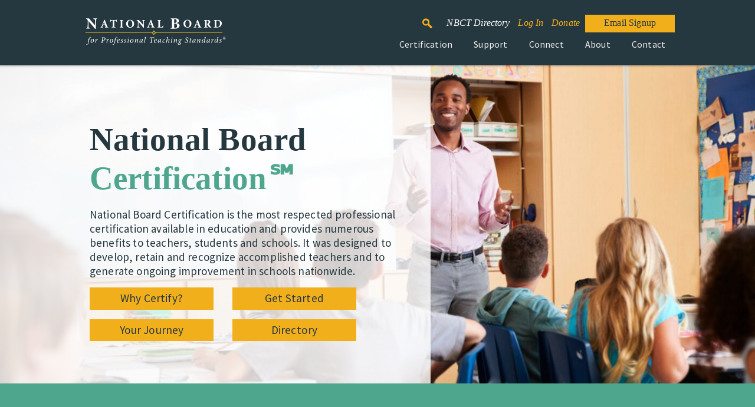

--- FILE ---
content_type: text/html; charset=UTF-8
request_url: https://www.nbpts.org/
body_size: 14401
content:
<!doctype html>
<html lang="en-US">

<head>
	<!-- Google Tag Manager -->
<script>(function(w,d,s,l,i){w[l]=w[l]||[];w[l].push({'gtm.start':
new Date().getTime(),event:'gtm.js'});var f=d.getElementsByTagName(s)[0],
j=d.createElement(s),dl=l!='dataLayer'?'&l='+l:'';j.async=true;j.src=
'https://www.googletagmanager.com/gtm.js?id='+i+dl;f.parentNode.insertBefore(j,f);
})(window,document,'script','dataLayer','GTM-K3SLNQD');</script>
<!-- End Google Tag Manager -->
<title>NBPTS Main Site Home - NBPTS Main Site</title>

<meta http-equiv="Content-Type" content="text/html; charset=UTF-8" />
<meta name="viewport" content="width=device-width, initial-scale=1.0, maximum-scale=1" />
<meta name="application-name" content="NBPTS Main Site" />

<link rel="apple-touch-icon" sizes="120x120" href="https://www.nbpts.org/wp-content/themes/mektheme/assets/img/apple-touch-icon.png">
<link rel="icon" type="image/png" sizes="32x32" href="https://www.nbpts.org/wp-content/themes/mektheme/assets/img/favicon-32x32.png">
<link rel="icon" type="image/png" sizes="16x16" href="https://www.nbpts.org/wp-content/themes/mektheme/assets/img/favicon-16x16.png">
<link rel="manifest" href="https://www.nbpts.org/wp-content/themes/mektheme/assets/img/site.webmanifest">
<link rel="mask-icon" href="https://www.nbpts.org/wp-content/themes/mektheme/assets/img/safari-pinned-tab.svg" color="#5bbad5">
<meta name="msapplication-TileColor" content="#2b5797">
<meta name="theme-color" content="#ffffff">

<link rel="preconnect" href="https://fonts.gstatic.com">

<meta name='robots' content='index, follow, max-image-preview:large, max-snippet:-1, max-video-preview:-1' />

	<!-- This site is optimized with the Yoast SEO plugin v20.12 - https://yoast.com/wordpress/plugins/seo/ -->
	<link rel="canonical" href="https://www.nbpts.org/" />
	<meta property="og:locale" content="en_US" />
	<meta property="og:type" content="website" />
	<meta property="og:title" content="Home - NBPTS Main Site" />
	<meta property="og:description" content="National Board Certification℠ National Board Certification is the most respected professional certification available in education and provides numerous benefits to teachers, students and schools. It was designed to develop, retain and recognize accomplished teachers and to generate ongoing improvement in schools nationwide. Why Certify? Get Started Your Journey Directory The Five Core Propositions The Standards The Benefits of Certification The Benefits for Teachers The Benefits for Students Schools and Community 141,000+ teachers have achieved National Board Certification Blog and Podcasts Search Bloggers Aimee Perdue, NBCT Akinyi J. Edmonds, NBCT Alex Klein Alissa Harrison Amanda Klare, NBCT Amanda Koonlaba, NBCT Amanda&hellip;" />
	<meta property="og:url" content="https://www.nbpts.org/" />
	<meta property="og:site_name" content="NBPTS Main Site" />
	<meta property="article:publisher" content="https://www.facebook.com/TheNBPTS" />
	<meta property="article:modified_time" content="2025-12-11T14:19:44+00:00" />
	<meta name="twitter:card" content="summary_large_image" />
	<meta name="twitter:site" content="@NBPTS" />
	<script type="application/ld+json" class="yoast-schema-graph">{"@context":"https://schema.org","@graph":[{"@type":"WebPage","@id":"https://www.nbpts.org/","url":"https://www.nbpts.org/","name":"Home - NBPTS Main Site","isPartOf":{"@id":"https://www.nbpts.org/#website"},"datePublished":"2021-01-12T04:57:25+00:00","dateModified":"2025-12-11T14:19:44+00:00","breadcrumb":{"@id":"https://www.nbpts.org/#breadcrumb"},"inLanguage":"en-US","potentialAction":[{"@type":"ReadAction","target":["https://www.nbpts.org/"]}]},{"@type":"BreadcrumbList","@id":"https://www.nbpts.org/#breadcrumb","itemListElement":[{"@type":"ListItem","position":1,"name":"Home"}]},{"@type":"WebSite","@id":"https://www.nbpts.org/#website","url":"https://www.nbpts.org/","name":"NBPTS","description":"","potentialAction":[{"@type":"SearchAction","target":{"@type":"EntryPoint","urlTemplate":"https://www.nbpts.org/?s={search_term_string}"},"query-input":"required name=search_term_string"}],"inLanguage":"en-US"}]}</script>
	<!-- / Yoast SEO plugin. -->


<link rel='dns-prefetch' href='//kit.fontawesome.com' />
<link rel='dns-prefetch' href='//fonts.googleapis.com' />
<link rel='stylesheet' id='wp-block-library-css' href='https://www.nbpts.org/wp-includes/css/dist/block-library/style.min.css?ver=6.2.2' type='text/css' media='all' />
<style id='wp-block-library-theme-inline-css' type='text/css'>
.wp-block-audio figcaption{color:#555;font-size:13px;text-align:center}.is-dark-theme .wp-block-audio figcaption{color:hsla(0,0%,100%,.65)}.wp-block-audio{margin:0 0 1em}.wp-block-code{border:1px solid #ccc;border-radius:4px;font-family:Menlo,Consolas,monaco,monospace;padding:.8em 1em}.wp-block-embed figcaption{color:#555;font-size:13px;text-align:center}.is-dark-theme .wp-block-embed figcaption{color:hsla(0,0%,100%,.65)}.wp-block-embed{margin:0 0 1em}.blocks-gallery-caption{color:#555;font-size:13px;text-align:center}.is-dark-theme .blocks-gallery-caption{color:hsla(0,0%,100%,.65)}.wp-block-image figcaption{color:#555;font-size:13px;text-align:center}.is-dark-theme .wp-block-image figcaption{color:hsla(0,0%,100%,.65)}.wp-block-image{margin:0 0 1em}.wp-block-pullquote{border-bottom:4px solid;border-top:4px solid;color:currentColor;margin-bottom:1.75em}.wp-block-pullquote cite,.wp-block-pullquote footer,.wp-block-pullquote__citation{color:currentColor;font-size:.8125em;font-style:normal;text-transform:uppercase}.wp-block-quote{border-left:.25em solid;margin:0 0 1.75em;padding-left:1em}.wp-block-quote cite,.wp-block-quote footer{color:currentColor;font-size:.8125em;font-style:normal;position:relative}.wp-block-quote.has-text-align-right{border-left:none;border-right:.25em solid;padding-left:0;padding-right:1em}.wp-block-quote.has-text-align-center{border:none;padding-left:0}.wp-block-quote.is-large,.wp-block-quote.is-style-large,.wp-block-quote.is-style-plain{border:none}.wp-block-search .wp-block-search__label{font-weight:700}.wp-block-search__button{border:1px solid #ccc;padding:.375em .625em}:where(.wp-block-group.has-background){padding:1.25em 2.375em}.wp-block-separator.has-css-opacity{opacity:.4}.wp-block-separator{border:none;border-bottom:2px solid;margin-left:auto;margin-right:auto}.wp-block-separator.has-alpha-channel-opacity{opacity:1}.wp-block-separator:not(.is-style-wide):not(.is-style-dots){width:100px}.wp-block-separator.has-background:not(.is-style-dots){border-bottom:none;height:1px}.wp-block-separator.has-background:not(.is-style-wide):not(.is-style-dots){height:2px}.wp-block-table{margin:0 0 1em}.wp-block-table td,.wp-block-table th{word-break:normal}.wp-block-table figcaption{color:#555;font-size:13px;text-align:center}.is-dark-theme .wp-block-table figcaption{color:hsla(0,0%,100%,.65)}.wp-block-video figcaption{color:#555;font-size:13px;text-align:center}.is-dark-theme .wp-block-video figcaption{color:hsla(0,0%,100%,.65)}.wp-block-video{margin:0 0 1em}.wp-block-template-part.has-background{margin-bottom:0;margin-top:0;padding:1.25em 2.375em}
</style>
<style id='safe-svg-svg-icon-style-inline-css' type='text/css'>
.safe-svg-cover{text-align:center}.safe-svg-cover .safe-svg-inside{display:inline-block;max-width:100%}.safe-svg-cover svg{height:100%;max-height:100%;max-width:100%;width:100%}

</style>
<link rel='stylesheet' id='classic-theme-styles-css' href='https://www.nbpts.org/wp-includes/css/classic-themes.min.css?ver=6.2.2' type='text/css' media='all' />
<style id='global-styles-inline-css' type='text/css'>
body{--wp--preset--color--black: #000000;--wp--preset--color--cyan-bluish-gray: #abb8c3;--wp--preset--color--white: #ffffff;--wp--preset--color--pale-pink: #f78da7;--wp--preset--color--vivid-red: #cf2e2e;--wp--preset--color--luminous-vivid-orange: #ff6900;--wp--preset--color--luminous-vivid-amber: #fcb900;--wp--preset--color--light-green-cyan: #7bdcb5;--wp--preset--color--vivid-green-cyan: #00d084;--wp--preset--color--pale-cyan-blue: #8ed1fc;--wp--preset--color--vivid-cyan-blue: #0693e3;--wp--preset--color--vivid-purple: #9b51e0;--wp--preset--gradient--vivid-cyan-blue-to-vivid-purple: linear-gradient(135deg,rgba(6,147,227,1) 0%,rgb(155,81,224) 100%);--wp--preset--gradient--light-green-cyan-to-vivid-green-cyan: linear-gradient(135deg,rgb(122,220,180) 0%,rgb(0,208,130) 100%);--wp--preset--gradient--luminous-vivid-amber-to-luminous-vivid-orange: linear-gradient(135deg,rgba(252,185,0,1) 0%,rgba(255,105,0,1) 100%);--wp--preset--gradient--luminous-vivid-orange-to-vivid-red: linear-gradient(135deg,rgba(255,105,0,1) 0%,rgb(207,46,46) 100%);--wp--preset--gradient--very-light-gray-to-cyan-bluish-gray: linear-gradient(135deg,rgb(238,238,238) 0%,rgb(169,184,195) 100%);--wp--preset--gradient--cool-to-warm-spectrum: linear-gradient(135deg,rgb(74,234,220) 0%,rgb(151,120,209) 20%,rgb(207,42,186) 40%,rgb(238,44,130) 60%,rgb(251,105,98) 80%,rgb(254,248,76) 100%);--wp--preset--gradient--blush-light-purple: linear-gradient(135deg,rgb(255,206,236) 0%,rgb(152,150,240) 100%);--wp--preset--gradient--blush-bordeaux: linear-gradient(135deg,rgb(254,205,165) 0%,rgb(254,45,45) 50%,rgb(107,0,62) 100%);--wp--preset--gradient--luminous-dusk: linear-gradient(135deg,rgb(255,203,112) 0%,rgb(199,81,192) 50%,rgb(65,88,208) 100%);--wp--preset--gradient--pale-ocean: linear-gradient(135deg,rgb(255,245,203) 0%,rgb(182,227,212) 50%,rgb(51,167,181) 100%);--wp--preset--gradient--electric-grass: linear-gradient(135deg,rgb(202,248,128) 0%,rgb(113,206,126) 100%);--wp--preset--gradient--midnight: linear-gradient(135deg,rgb(2,3,129) 0%,rgb(40,116,252) 100%);--wp--preset--duotone--dark-grayscale: url('#wp-duotone-dark-grayscale');--wp--preset--duotone--grayscale: url('#wp-duotone-grayscale');--wp--preset--duotone--purple-yellow: url('#wp-duotone-purple-yellow');--wp--preset--duotone--blue-red: url('#wp-duotone-blue-red');--wp--preset--duotone--midnight: url('#wp-duotone-midnight');--wp--preset--duotone--magenta-yellow: url('#wp-duotone-magenta-yellow');--wp--preset--duotone--purple-green: url('#wp-duotone-purple-green');--wp--preset--duotone--blue-orange: url('#wp-duotone-blue-orange');--wp--preset--font-size--small: 13px;--wp--preset--font-size--medium: 20px;--wp--preset--font-size--large: 36px;--wp--preset--font-size--x-large: 42px;--wp--preset--spacing--20: 0.44rem;--wp--preset--spacing--30: 0.67rem;--wp--preset--spacing--40: 1rem;--wp--preset--spacing--50: 1.5rem;--wp--preset--spacing--60: 2.25rem;--wp--preset--spacing--70: 3.38rem;--wp--preset--spacing--80: 5.06rem;--wp--preset--shadow--natural: 6px 6px 9px rgba(0, 0, 0, 0.2);--wp--preset--shadow--deep: 12px 12px 50px rgba(0, 0, 0, 0.4);--wp--preset--shadow--sharp: 6px 6px 0px rgba(0, 0, 0, 0.2);--wp--preset--shadow--outlined: 6px 6px 0px -3px rgba(255, 255, 255, 1), 6px 6px rgba(0, 0, 0, 1);--wp--preset--shadow--crisp: 6px 6px 0px rgba(0, 0, 0, 1);}:where(.is-layout-flex){gap: 0.5em;}body .is-layout-flow > .alignleft{float: left;margin-inline-start: 0;margin-inline-end: 2em;}body .is-layout-flow > .alignright{float: right;margin-inline-start: 2em;margin-inline-end: 0;}body .is-layout-flow > .aligncenter{margin-left: auto !important;margin-right: auto !important;}body .is-layout-constrained > .alignleft{float: left;margin-inline-start: 0;margin-inline-end: 2em;}body .is-layout-constrained > .alignright{float: right;margin-inline-start: 2em;margin-inline-end: 0;}body .is-layout-constrained > .aligncenter{margin-left: auto !important;margin-right: auto !important;}body .is-layout-constrained > :where(:not(.alignleft):not(.alignright):not(.alignfull)){max-width: var(--wp--style--global--content-size);margin-left: auto !important;margin-right: auto !important;}body .is-layout-constrained > .alignwide{max-width: var(--wp--style--global--wide-size);}body .is-layout-flex{display: flex;}body .is-layout-flex{flex-wrap: wrap;align-items: center;}body .is-layout-flex > *{margin: 0;}:where(.wp-block-columns.is-layout-flex){gap: 2em;}.has-black-color{color: var(--wp--preset--color--black) !important;}.has-cyan-bluish-gray-color{color: var(--wp--preset--color--cyan-bluish-gray) !important;}.has-white-color{color: var(--wp--preset--color--white) !important;}.has-pale-pink-color{color: var(--wp--preset--color--pale-pink) !important;}.has-vivid-red-color{color: var(--wp--preset--color--vivid-red) !important;}.has-luminous-vivid-orange-color{color: var(--wp--preset--color--luminous-vivid-orange) !important;}.has-luminous-vivid-amber-color{color: var(--wp--preset--color--luminous-vivid-amber) !important;}.has-light-green-cyan-color{color: var(--wp--preset--color--light-green-cyan) !important;}.has-vivid-green-cyan-color{color: var(--wp--preset--color--vivid-green-cyan) !important;}.has-pale-cyan-blue-color{color: var(--wp--preset--color--pale-cyan-blue) !important;}.has-vivid-cyan-blue-color{color: var(--wp--preset--color--vivid-cyan-blue) !important;}.has-vivid-purple-color{color: var(--wp--preset--color--vivid-purple) !important;}.has-black-background-color{background-color: var(--wp--preset--color--black) !important;}.has-cyan-bluish-gray-background-color{background-color: var(--wp--preset--color--cyan-bluish-gray) !important;}.has-white-background-color{background-color: var(--wp--preset--color--white) !important;}.has-pale-pink-background-color{background-color: var(--wp--preset--color--pale-pink) !important;}.has-vivid-red-background-color{background-color: var(--wp--preset--color--vivid-red) !important;}.has-luminous-vivid-orange-background-color{background-color: var(--wp--preset--color--luminous-vivid-orange) !important;}.has-luminous-vivid-amber-background-color{background-color: var(--wp--preset--color--luminous-vivid-amber) !important;}.has-light-green-cyan-background-color{background-color: var(--wp--preset--color--light-green-cyan) !important;}.has-vivid-green-cyan-background-color{background-color: var(--wp--preset--color--vivid-green-cyan) !important;}.has-pale-cyan-blue-background-color{background-color: var(--wp--preset--color--pale-cyan-blue) !important;}.has-vivid-cyan-blue-background-color{background-color: var(--wp--preset--color--vivid-cyan-blue) !important;}.has-vivid-purple-background-color{background-color: var(--wp--preset--color--vivid-purple) !important;}.has-black-border-color{border-color: var(--wp--preset--color--black) !important;}.has-cyan-bluish-gray-border-color{border-color: var(--wp--preset--color--cyan-bluish-gray) !important;}.has-white-border-color{border-color: var(--wp--preset--color--white) !important;}.has-pale-pink-border-color{border-color: var(--wp--preset--color--pale-pink) !important;}.has-vivid-red-border-color{border-color: var(--wp--preset--color--vivid-red) !important;}.has-luminous-vivid-orange-border-color{border-color: var(--wp--preset--color--luminous-vivid-orange) !important;}.has-luminous-vivid-amber-border-color{border-color: var(--wp--preset--color--luminous-vivid-amber) !important;}.has-light-green-cyan-border-color{border-color: var(--wp--preset--color--light-green-cyan) !important;}.has-vivid-green-cyan-border-color{border-color: var(--wp--preset--color--vivid-green-cyan) !important;}.has-pale-cyan-blue-border-color{border-color: var(--wp--preset--color--pale-cyan-blue) !important;}.has-vivid-cyan-blue-border-color{border-color: var(--wp--preset--color--vivid-cyan-blue) !important;}.has-vivid-purple-border-color{border-color: var(--wp--preset--color--vivid-purple) !important;}.has-vivid-cyan-blue-to-vivid-purple-gradient-background{background: var(--wp--preset--gradient--vivid-cyan-blue-to-vivid-purple) !important;}.has-light-green-cyan-to-vivid-green-cyan-gradient-background{background: var(--wp--preset--gradient--light-green-cyan-to-vivid-green-cyan) !important;}.has-luminous-vivid-amber-to-luminous-vivid-orange-gradient-background{background: var(--wp--preset--gradient--luminous-vivid-amber-to-luminous-vivid-orange) !important;}.has-luminous-vivid-orange-to-vivid-red-gradient-background{background: var(--wp--preset--gradient--luminous-vivid-orange-to-vivid-red) !important;}.has-very-light-gray-to-cyan-bluish-gray-gradient-background{background: var(--wp--preset--gradient--very-light-gray-to-cyan-bluish-gray) !important;}.has-cool-to-warm-spectrum-gradient-background{background: var(--wp--preset--gradient--cool-to-warm-spectrum) !important;}.has-blush-light-purple-gradient-background{background: var(--wp--preset--gradient--blush-light-purple) !important;}.has-blush-bordeaux-gradient-background{background: var(--wp--preset--gradient--blush-bordeaux) !important;}.has-luminous-dusk-gradient-background{background: var(--wp--preset--gradient--luminous-dusk) !important;}.has-pale-ocean-gradient-background{background: var(--wp--preset--gradient--pale-ocean) !important;}.has-electric-grass-gradient-background{background: var(--wp--preset--gradient--electric-grass) !important;}.has-midnight-gradient-background{background: var(--wp--preset--gradient--midnight) !important;}.has-small-font-size{font-size: var(--wp--preset--font-size--small) !important;}.has-medium-font-size{font-size: var(--wp--preset--font-size--medium) !important;}.has-large-font-size{font-size: var(--wp--preset--font-size--large) !important;}.has-x-large-font-size{font-size: var(--wp--preset--font-size--x-large) !important;}
.wp-block-navigation a:where(:not(.wp-element-button)){color: inherit;}
:where(.wp-block-columns.is-layout-flex){gap: 2em;}
.wp-block-pullquote{font-size: 1.5em;line-height: 1.6;}
</style>
<link rel='stylesheet' id='ctf_styles-css' href='https://www.nbpts.org/wp-content/plugins/custom-twitter-feeds-pro/css/ctf-styles.min.css?ver=2.5.1' type='text/css' media='all' />
<link rel='stylesheet' id='main-css' href='https://www.nbpts.org/wp-content/themes/mektheme/assets/dist/main.min.css?ver=1764105426' type='text/css' media='all' />
<link rel='stylesheet' id='google-fonts-css' href='https://fonts.googleapis.com/css2?family=Source+Sans+Pro%3Aital%2Cwght%400%2C400%3B0%2C600%3B0%2C700%3B1%2C400&#038;display=swap&#038;ver=1.0.0' type='text/css' media='all' />
<!-- HubSpot WordPress Plugin v11.0.3: embed JS disabled as a portalId has not yet been configured -->
		<style>

		/* Block Option Classes */
		.block-options-padding-remove-top .block-inner {
			padding-top: 0;
		}
		.block-options-padding-remove-bottom .block-inner {
			padding-bottom: 0;
		}
		.block-bg-image {
			background-size: cover;
			background-position: center;
		}
		.block-bg-video {
			overflow: hidden;
		}
		.block-bg-video .block-video-container {
			position: absolute;
			top: 50%;
			left: 50%;
			-webkit-transform: translateX(-50%) translateY(-50%);
			transform: translateX(-50%) translateY(-50%);
			min-width: 100%;
			min-height: 100%;
			width: auto;
			height: auto;
			overflow: hidden;
			z-index: -1;
		}
		.block-bg-video,
		.block-bg-overlay,
		.block-bg-video .block-inner,
		.block-bg-overlay .block-inner {
			position: relative;
		}
		.block-bg-blur {
			overflow: hidden;
		}
		.block-bg-blur .block-bg-image-container {
			position: absolute;
			background-size: cover;
			top: -40px;
			right: -40px;
			bottom: -40px;
			left: -40px;
			filter: blur(20px);
		}
		.block-bg-overlay .block-bg-overlay-container {
			content: '';
			display: block !important;
			position: absolute;
			background-color: rgba(0, 0, 0, 0.5);
			top: 0;
			right: 0;
			bottom: 0;
			left: 0;
		}
		/*.block-bg-overlay::before {
			content: '';
			display: block;
			position: absolute;
			background-color: rgba(0, 0, 0, 0.5);
			top: 0;
			right: 0;
			bottom: 0;
			left: 0;
		}*/
				</style>
		
	
</head>

<body id="body" class="home page-template-default page page-id-73 no-featured-image">

				
	<header>
		<div class="row h-100 align-items-center">
			<div class="logo-container">
				<a href="https://www.nbpts.org" title="Home Page">
					<img src="https://www.nbpts.org/wp-content/themes/mektheme/assets/img/nbpts_logo.svg" alt="NBPTS">
				</a>    
			</div>
			<button class="menu-toggle">
				<span>Menu</span>
			</button>
			<div class="nav-container">
									<nav class="top-header-nav flex justify-content-end">
						<div class="menu-utility-menu-container"><ul id="menu-utility-menu" class="menu"><li id="menu-item-720" class="color-yellow icon-search menu-item menu-item-type-custom menu-item-object-custom menu-item-720"><a href="/?s=">Search</a></li>
<li id="menu-item-11377" class="italic menu-item menu-item-type-post_type menu-item-object-page menu-item-11377"><a href="https://www.nbpts.org/nbct-directory/">NBCT Directory</a></li>
<li id="menu-item-12185" class="color-yellow italic menu-item menu-item-type-custom menu-item-object-custom menu-item-12185"><a href="https://nbpts.useclarus.com/login?forward_url=%2F">Log In</a></li>
<li id="menu-item-727" class="color-yellow italic menu-item menu-item-type-post_type menu-item-object-page menu-item-727"><a href="https://www.nbpts.org/donate/">Donate</a></li>
<li id="menu-item-13541" class="btn yellow menu-item menu-item-type-custom menu-item-object-custom menu-item-13541"><a href="https://share.hsforms.com/1Y5pajaxiSqaYQF-wR3dZ5Q3y7l0">Email Signup</a></li>
</ul></div>					</nav>
								<nav class="main-nav">
					<div class="menu-main-menu-container"><ul id="menu-main-menu" class="menu"><li id="menu-item-117" class="menu-item menu-item-type-post_type menu-item-object-page menu-item-has-children menu-item-117"><a href="https://www.nbpts.org/certification/">Certification</a>
<button class="secondary-mobile-nav-btn circle"><svg height="40" width="40" viewBox="0 0 24 24"><path d="M7.41 8.58 12 13.17l4.59-4.59L18 10l-6 6-6-6 1.41-1.42z" /></svg></button><ul class="sub-menu">
	<li id="menu-item-168" class="menu-item menu-item-type-post_type menu-item-object-page menu-item-168"><a href="https://www.nbpts.org/certification/benefits/">Benefits</a></li>
	<li id="menu-item-167" class="menu-item menu-item-type-post_type menu-item-object-page menu-item-167"><a href="https://www.nbpts.org/certification/five-core-propositions/">Five Core Propositions</a></li>
	<li id="menu-item-12237" class="menu-item menu-item-type-post_type menu-item-object-page menu-item-12237"><a href="https://www.nbpts.org/certification/standards/">Standards</a></li>
	<li id="menu-item-166" class="menu-item menu-item-type-post_type menu-item-object-page menu-item-166"><a href="https://www.nbpts.org/certification/components/">Components</a></li>
	<li id="menu-item-162" class="menu-item menu-item-type-post_type menu-item-object-page menu-item-162"><a href="https://www.nbpts.org/certification/candidate-center/">Candidate Center</a></li>
	<li id="menu-item-15485" class="menu-item menu-item-type-post_type menu-item-object-page menu-item-15485"><a href="https://www.nbpts.org/certification/paying-for-certification/">Paying for Certification</a></li>
	<li id="menu-item-163" class="menu-item menu-item-type-post_type menu-item-object-page menu-item-163"><a href="https://www.nbpts.org/certification/candidate-center/maintaining-your-certification/">Maintenance of Certification</a></li>
	<li id="menu-item-14483" class="menu-item menu-item-type-post_type menu-item-object-page menu-item-14483"><a href="https://www.nbpts.org/certification/policy-change-for-certification-requirements/">Policy Change for Certification Requirements</a></li>
</ul>
</li>
<li id="menu-item-15757" class="menu-item menu-item-type-post_type menu-item-object-page menu-item-has-children menu-item-15757"><a href="https://www.nbpts.org/homeroom/">Support</a>
<button class="secondary-mobile-nav-btn circle"><svg height="40" width="40" viewBox="0 0 24 24"><path d="M7.41 8.58 12 13.17l4.59-4.59L18 10l-6 6-6-6 1.41-1.42z" /></svg></button><ul class="sub-menu">
	<li id="menu-item-15756" class="menu-item menu-item-type-post_type menu-item-object-page menu-item-15756"><a href="https://www.nbpts.org/homeroom/">Homeroom</a></li>
	<li id="menu-item-12831" class="menu-item menu-item-type-post_type menu-item-object-page menu-item-12831"><a href="https://www.nbpts.org/support/supports-for-nbcts-working-on-maintenance-of-certification/">Support For MOC</a></li>
	<li id="menu-item-188" class="menu-item menu-item-type-post_type menu-item-object-page menu-item-188"><a href="https://www.nbpts.org/support/in-your-state/">In Your State</a></li>
	<li id="menu-item-185" class="menu-item menu-item-type-post_type menu-item-object-page menu-item-185"><a href="https://www.nbpts.org/support/atlas/">ATLAS</a></li>
	<li id="menu-item-183" class="menu-item menu-item-type-post_type menu-item-object-page menu-item-183"><a href="https://www.nbpts.org/support/webinars/">Webinars</a></li>
</ul>
</li>
<li id="menu-item-115" class="menu-item menu-item-type-post_type menu-item-object-page menu-item-has-children menu-item-115"><a href="https://www.nbpts.org/connect/">Connect</a>
<button class="secondary-mobile-nav-btn circle"><svg height="40" width="40" viewBox="0 0 24 24"><path d="M7.41 8.58 12 13.17l4.59-4.59L18 10l-6 6-6-6 1.41-1.42z" /></svg></button><ul class="sub-menu">
	<li id="menu-item-143" class="menu-item menu-item-type-post_type menu-item-object-page menu-item-143"><a href="https://www.nbpts.org/connect/blog-and-podcast/">Blog and Podcasts</a></li>
	<li id="menu-item-142" class="menu-item menu-item-type-post_type menu-item-object-page menu-item-142"><a href="https://www.nbpts.org/connect/newsroom/">News &#038; Media</a></li>
	<li id="menu-item-12313" class="menu-item menu-item-type-post_type menu-item-object-page menu-item-12313"><a href="https://www.nbpts.org/connect/policy-and-advocacy/">Policy</a></li>
	<li id="menu-item-12163" class="menu-item menu-item-type-post_type menu-item-object-page menu-item-12163"><a href="https://www.nbpts.org/connect/research/">Research</a></li>
	<li id="menu-item-141" class="menu-item menu-item-type-post_type menu-item-object-page menu-item-141"><a href="https://www.nbpts.org/connect/subscribe/">Subscribe</a></li>
	<li id="menu-item-11826" class="menu-item menu-item-type-post_type menu-item-object-page menu-item-11826"><a href="https://www.nbpts.org/connect/">NBConnect</a></li>
	<li id="menu-item-139" class="menu-item menu-item-type-post_type menu-item-object-page menu-item-139"><a href="https://www.nbpts.org/connect/candidate-support-providers/">Candidate Support Leaders</a></li>
	<li id="menu-item-12994" class="menu-item menu-item-type-post_type menu-item-object-page menu-item-12994"><a href="https://www.nbpts.org/connect/third-party-payers/">Third Party Payers</a></li>
	<li id="menu-item-11973" class="menu-item menu-item-type-post_type menu-item-object-page menu-item-11973"><a href="https://www.nbpts.org/connect/networks/">Networks</a></li>
	<li id="menu-item-12630" class="menu-item menu-item-type-post_type menu-item-object-page menu-item-12630"><a href="https://www.nbpts.org/connect/team-nbct-week/">TeamNBCT</a></li>
</ul>
</li>
<li id="menu-item-107" class="menu-item menu-item-type-post_type menu-item-object-page menu-item-has-children menu-item-107"><a href="https://www.nbpts.org/about/">About</a>
<button class="secondary-mobile-nav-btn circle"><svg height="40" width="40" viewBox="0 0 24 24"><path d="M7.41 8.58 12 13.17l4.59-4.59L18 10l-6 6-6-6 1.41-1.42z" /></svg></button><ul class="sub-menu">
	<li id="menu-item-113" class="menu-item menu-item-type-post_type menu-item-object-page menu-item-113"><a href="https://www.nbpts.org/about/mission-history/">Mission &#038; History</a></li>
	<li id="menu-item-16644" class="menu-item menu-item-type-post_type menu-item-object-page menu-item-16644"><a href="https://www.nbpts.org/about/staff/">Staff</a></li>
	<li id="menu-item-17513" class="menu-item menu-item-type-post_type menu-item-object-page menu-item-17513"><a href="https://www.nbpts.org/about/board-of-directors/">Board of Directors</a></li>
	<li id="menu-item-112" class="menu-item menu-item-type-post_type menu-item-object-page menu-item-112"><a href="https://www.nbpts.org/about/certification-council/">Certification Council</a></li>
	<li id="menu-item-111" class="menu-item menu-item-type-post_type menu-item-object-page menu-item-111"><a href="https://www.nbpts.org/about/technical-advisory-group/">Technical Advisory Group</a></li>
	<li id="menu-item-109" class="menu-item menu-item-type-post_type menu-item-object-page menu-item-109"><a href="https://www.nbpts.org/about/careers/">Careers</a></li>
	<li id="menu-item-18975" class="menu-item menu-item-type-custom menu-item-object-custom menu-item-18975"><a href="https://nbct.mybrightsites.com/">Online Store</a></li>
</ul>
</li>
<li id="menu-item-83" class="menu-item menu-item-type-post_type menu-item-object-page menu-item-83"><a href="https://www.nbpts.org/contact/">Contact</a></li>
</ul></div>				</nav>
			</div>
		</div>
	</header>
	<main>
<section data-block-index="0" class="block-bg-image block-container block-banner block-index-0" style=" background-image: url(&#039;https://www.nbpts.org/wp-content/uploads/2021/01/home_header-1-1400x708.jpg&#039;); " aria-label="Banner" is_wp_block="1">

			<img decoding="async" class="block-image-preloader" src="https://www.nbpts.org/wp-content/uploads/2021/01/home_header-1-1400x708.jpg" style="width:0;height:0;display:none;"/>
		
				<div class="banner-home">
					<div class="block-inner">
				<div class="row">

					
						<div class="col col-6 sm-col-7">
							<div class="large-text-container">

																	<h1 id="block-banner-heading" class="title">
									<span class="color-dark">National Board</span> Certification℠									</h1>
								
								
																	<p><p>National Board Certification is the most respected professional certification available in education and provides numerous benefits to teachers, students and schools. It was designed to develop, retain and recognize accomplished teachers and to generate ongoing improvement in schools nationwide.</p>
</p>
								
																	<div class="button-container mt-3">
																					<a class="btn med-btn yellow text-dark block-link-page" href="https://www.nbpts.org/certification/benefits/">Why Certify?</a>
																					<a class="btn med-btn yellow text-dark block-link-page" href="https://www.nbpts.org/certification/get-started/">Get Started</a>
																					<a class="btn med-btn yellow text-dark block-link-page" href="https://www.nbpts.org/homeroom/">Your Journey</a>
																					<a class="btn med-btn yellow text-dark block-link-page" href="https://www.nbpts.org/nbct-directory/">Directory</a>
																			</div>
															</div>
						</div>

									</div>
			</div>
					</div>
			
</section><section data-block-index="0" class="block-bg-55085 bg-green block-container block-content block-index-0" aria-label="Content" is_wp_block="1">

	
		<div class="block-inner num-col-1">
		<div class="row lg-mw">
							<div class="col wysiwyg">
									</div>
					</div>
	</div>
	
</section><section data-block-index="0" class="block-bg-20776 bg-dark block-container block-image-cta block-index-0" aria-label="Image Cta" is_wp_block="1">

	
	<span class="line"></span>
<div class="block-inner">
	<div class="row align-items-start">
		<div class="col md-col-6">
			<div class="image-container">
				<div class="square-container"></div>
									<img decoding="async" src="https://www.nbpts.org/wp-content/uploads/2021/01/home_graphic-2-586x600.png" alt="">
							</div>
		</div>
		<div class="col md-col-6 icon-card-col flex align-items-stretch justify-content-around">
							<a href="https://www.nbpts.org/certification/five-core-propostions/" class="link-type-url icon-card expanded-card bg-yellow">
					<div class="icon-container">
						<img decoding="async" src="https://www.nbpts.org/wp-content/uploads/2021/01/atom.svg" alt="">
					</div>
											<div class="visible-text">
							<span>The Five Core Propositions</span>
						</div>
									</a>
							<a href="https://www.nbpts.org/certification/standards/" class="link-type-page icon-card expanded-card bg-green">
					<div class="icon-container">
						<img decoding="async" src="https://www.nbpts.org/wp-content/uploads/2021/01/pencils.svg" alt="">
					</div>
											<div class="visible-text">
							<span>The Standards</span>
						</div>
									</a>
					</div>
	</div>
</div>

</section><section data-block-index="0" class="block-bg-image block-container block-icons block-index-0" style=" background-image: url(&#039;https://www.nbpts.org/wp-content/uploads/2021/01/benefitsofcertification.jpg&#039;); " aria-label="Icons" is_wp_block="1">

			<img decoding="async" class="block-image-preloader" src="https://www.nbpts.org/wp-content/uploads/2021/01/benefitsofcertification.jpg" style="width:0;height:0;display:none;"/>
		
	<div class="block-inner red">
			<div class="row">
			<div class="col-12">
				<h2 class="title-border extended">The Benefits of Certification</h2>
			</div>
		</div>
			<div class="row mt-5 container-icon-cards align-items-start max-per-row-4 justify-content-around">
					<div class="col-6 md-col-4 lg-col-3 mb-5">
				<a href="https://www.nbpts.org/certification/benefits/" class="link-type-page icon-card bg-dark">
					<div class="icon-container">
						<img decoding="async" src="https://www.nbpts.org/wp-content/uploads/2021/01/benefitsforteachers.svg" alt="">
					</div>
											<div class="visible-text">
							<span>The Benefits for Teachers</span>
						</div>
									</a>
			</div>
					<div class="col-6 md-col-4 lg-col-3 mb-5">
				<a href="https://www.nbpts.org/connect/research/" class="link-type-page icon-card bg-dark">
					<div class="icon-container">
						<img decoding="async" src="https://www.nbpts.org/wp-content/uploads/2021/01/benefitsforstudents.svg" alt="">
					</div>
											<div class="visible-text">
							<span>The Benefits for Students</span>
						</div>
									</a>
			</div>
					<div class="col-6 md-col-4 lg-col-3 mb-5">
				<a href="https://www.nbpts.org/cohort-toolkit/" class="link-type-page icon-card bg-dark">
					<div class="icon-container">
						<img decoding="async" src="https://www.nbpts.org/wp-content/uploads/2021/01/benefitsforschools.svg" alt="">
					</div>
											<div class="visible-text">
							<span>Schools and Community</span>
						</div>
									</a>
			</div>
			</div>
</div>

</section><section data-block-index="0" class="block-bg-none block-container block-image-slider block-index-0" aria-label="Image Slider" is_wp_block="1">

	
		<div class="block-inner">
		<div class="swiper-container swiper-image-slider-284">
			<div class="swiper-wrapper">
									<div class="swiper-slide">
						<div class="image-container bg-image" style="background-image: url('https://www.nbpts.org/wp-content/uploads/2021/10/front-page-1-1400x933.jpg');">
							<div class="row">
								<div class="col">
									<div class="content-container">
										<h3>141,000+ teachers</h3>
										<p>have achieved National Board Certification <span class="line"></span></p>
									</div>
								</div>
							</div>
						</div>
					</div>
							</div>
			<div class="swiper-button-prev image-slider-button-prev-284"></div>
			<div class="swiper-button-next image-slider-button-next-284"></div>
		</div>
	</div>
	<script>
		function runImageSliderJS() {
			new Swiper('.swiper-image-slider-284', {
				keyboard: true,
				navigation: {
					nextEl: '.image-slider-button-next-284',
					prevEl: '.image-slider-button-prev-284',
				},
			});
		}
		if (typeof Swiper === 'undefined') {
			window.addEventListener('load', runImageSliderJS);
		} else {
			runImageSliderJS();
		}
	</script>
	
</section><section data-block-index="0" class="block-bg-none block-container block-heading block-index-0" aria-label="Heading" is_wp_block="1">

	
		<div class="block-inner">
		<div class="row left">
			<div class="col">
									<h2 class="block-title title-border extended  ">
						Blog and Podcasts					</h2>
											</div>
		</div>
	</div>
	
</section><section data-block-index="0" class="block-bg-none block-container block-blog-archive block-index-0" aria-label="Blog Archive" is_wp_block="1">

	
	<div class="block-inner">
	<div class="row">
	<div class="col">
		<form id="blog-filter-form" action="https://www.nbpts.org/connect/blog-and-podcast/#block-banner-heading" class="container-page-filter flex mb-5 px-3">
			<div class="select-wrapper" title="Search Bloggers">
				<select name='blogger' id='blogger' class=''>
	<option value='0'>Search Bloggers</option>
	<option value='172'>Aimee Perdue, NBCT</option>
	<option value='67'>Akinyi J. Edmonds, NBCT</option>
	<option value='132'>Alex Klein</option>
	<option value='224'>Alissa Harrison</option>
	<option value='112'>Amanda Klare, NBCT</option>
	<option value='39'>Amanda Koonlaba, NBCT</option>
	<option value='18'>Amanda Ward, NBCT</option>
	<option value='47'>Amanda Zullo, NBCT</option>
	<option value='51'>Amber Chandler, NBCT</option>
	<option value='78'>Amber Rudolph, NBCT</option>
	<option value='9'>Ambereen Khan-Baker, NBCT</option>
	<option value='108'>Amy Andersen, NBCT</option>
	<option value='118'>Amy Barsanti, NBCT</option>
	<option value='142'>Amy Steger, NBCT</option>
	<option value='95'>Andrea Trudeau, NBCT</option>
	<option value='198'>Angela Killebrew, NBCT</option>
	<option value='32'>Anna Baldwin</option>
	<option value='164'>Anne Gardner, NBCT</option>
	<option value='218'>Anne Goldberg, NBCT</option>
	<option value='42'>Ariel Robinson, NBCT</option>
	<option value='19'>Audra Damron, NBCT</option>
	<option value='126'>Beckett Haight, NBCT</option>
	<option value='99'>Becky McComish, NBCT</option>
	<option value='84'>Belinda Furman, NBCT</option>
	<option value='153'>Ben Lathrop, NBCT</option>
	<option value='104'>Bryan Christopher, NBCT</option>
	<option value='69'>Carla Sanchez</option>
	<option value='145'>Carlee Soto, NBCT</option>
	<option value='31'>Carly Baldwin, NBCT</option>
	<option value='176'>Carol Hofer, NBCT</option>
	<option value='101'>Carol Mohn, NBCT and Andrew Mohn, NBCT</option>
	<option value='191'>Caroline Friesen</option>
	<option value='233'>Carrie Cruz, NBCT</option>
	<option value='73'>Cathy McAlister, NBCT</option>
	<option value='235'>chawannachambers</option>
	<option value='196'>Chayanee Brooks, NBCT</option>
	<option value='124'>Cheryl Moertel, NBCT</option>
	<option value='80'>Chris Arenth, NBCT</option>
	<option value='86'>Chris Megaffin, NBCT</option>
	<option value='53'>Chris Murray, NBCT</option>
	<option value='151'>Claudia Ladd, NBCT</option>
	<option value='119'>Claudia Swisher, NBCT</option>
	<option value='178'>Claudine James, NBCT</option>
	<option value='38'>Colleen McDonald, NBCT</option>
	<option value='54'>Corey Oliver, NBCT</option>
	<option value='35'>Courtney Cochran, NBCT</option>
	<option value='46'>Crystal Culp, NBCT</option>
	<option value='103'>Damaris Gutierrez, NBCT</option>
	<option value='15'>Dan Brown, NBCT</option>
	<option value='189'>Dan Seals</option>
	<option value='116'>Daniel Bartsch, NBCT</option>
	<option value='63'>Daniela Robles, NBCT</option>
	<option value='193'>Danny Hollweg, NBCT</option>
	<option value='13'>Daryl Comery, NBCT</option>
	<option value='30'>Dat Le, NBCT</option>
	<option value='140'>Dave Wright, NBCT</option>
	<option value='52'>David B. Cohen, NBCT</option>
	<option value='220'>David Mills, NBCT</option>
	<option value='105'>Debbie Lancaster, NBCT</option>
	<option value='135'>Deborah Gatrell, NBCT</option>
	<option value='139'>Derek Minakami, NBCT</option>
	<option value='91'>Devon O&#039;Brien, NBCT</option>
	<option value='88'>Doug Graney, NBCT</option>
	<option value='215'>Dr. Amanda Desua, NBCT</option>
	<option value='216'>Dr. Amanda Hill-Hennie, NBCT</option>
	<option value='181'>Dr. Dolores Cormier-Zenon</option>
	<option value='171'>Dr. LaTonya Barnes, NBCT</option>
	<option value='7'>Edgar Ortega</option>
	<option value='162'>Edie Guerra, NBCT</option>
	<option value='175'>Elizabeth Brown-Davis, NBCT</option>
	<option value='138'>Elizabeth Schley, NBCT</option>
	<option value='134'>Erica Reid, NBCT</option>
	<option value='182'>Erin Medeiros, NBCT</option>
	<option value='129'>Frank Adamo, NBCT</option>
	<option value='49'>Geneviève DeBose, NBCT</option>
	<option value='234'>geoff</option>
	<option value='16'>Gina Wilson, NBCT</option>
	<option value='228'>Ginny Warner, NBCT</option>
	<option value='206'>Grand Pacheco, NBCT</option>
	<option value='93'>Heather Byington, NBCT</option>
	<option value='173'>Heavenly Montgomery, NBCT</option>
	<option value='5'>Helena M</option>
	<option value='177'>Jacquelyn Fabian, NBCT</option>
	<option value='120'>Jada Reeves, NBCT</option>
	<option value='33'>Jaime Festa-Daigle, NBCT</option>
	<option value='194'>Jamie Gregory, NBCT</option>
	<option value='130'>Jana Bryant, NBCT</option>
	<option value='97'>Jane Butler, NBCT</option>
	<option value='70'>Jane Fung, NBCT</option>
	<option value='214'>Janice Avellana, NBCT</option>
	<option value='43'>Java Robinson, NBCT</option>
	<option value='125'>Jeff Fessler, NBCT</option>
	<option value='229'>Jennifer Brown, NBCT</option>
	<option value='85'>Jennifer Burgin, NBCT</option>
	<option value='37'>Jennifer Dines, NBCT</option>
	<option value='157'>Jennifer Leban, NBCT</option>
	<option value='127'>Jess Ledbetter, NBCT</option>
	<option value='57'>Jessica Cuthbertson, NBCT</option>
	<option value='213'>Jessica Kato, NBCT</option>
	<option value='223'>Jessica Malloy, NBCT</option>
	<option value='36'>Jewel Mitchell, NBCT</option>
	<option value='159'>Jill Downs, NBCT</option>
	<option value='165'>Jillian Folino, NBCT</option>
	<option value='92'>Jim Brooks, NBCT</option>
	<option value='40'>Joanna Schimizzi, NBCT</option>
	<option value='98'>Joe Underwood, NBCT</option>
	<option value='158'>Joel Lookadoo, NBCT</option>
	<option value='72'>John Holland, NBCT</option>
	<option value='156'>John King Jr.</option>
	<option value='106'>Jonathon Medeiros, NBCT</option>
	<option value='34'>José Vilson, NBCT</option>
	<option value='56'>Josh McLaughlin, NBCT</option>
	<option value='131'>Joshua Ray, NBCT</option>
	<option value='82'>Julie Gaunky, NBCT</option>
	<option value='114'>Ka`ulu Gapero, NBCT</option>
	<option value='111'>Kara Ball, NBCT</option>
	<option value='77'>Karen Vogelsang</option>
	<option value='62'>Karuna Skariah, NBCT</option>
	<option value='146'>Kate Highsmith, NBCT</option>
	<option value='27'>Kathleen Shahan, NBCT</option>
	<option value='8'>Kelly Pace</option>
	<option value='10'>Kimba Rael</option>
	<option value='163'>Kimberly Bone, NBCT</option>
	<option value='174'>Kisha Tolbert Simmons, NBCT</option>
	<option value='109'>Kyla Gentry, NBCT</option>
	<option value='133'>Kyle Bragg, NBCT</option>
	<option value='152'>L. Julianna Urtubey, NBCT</option>
	<option value='89'>Larissa Wright-Elson, NBCT</option>
	<option value='122'>Laura Bradley, NBCT</option>
	<option value='11'>Laura Gardner, NBCT</option>
	<option value='168'>Laura Havill, NBCT</option>
	<option value='149'>Lauren Brown</option>
	<option value='29'>Leslee Milch, NBCT</option>
	<option value='185'>Linda Yaron Weston, NBCT</option>
	<option value='55'>Liz Morrison, NBCT</option>
	<option value='83'>Lori Nazareno</option>
	<option value='148'>Lorna Baniaga-Lee</option>
	<option value='144'>Lory Peroff, NBCT</option>
	<option value='44'>Luann Lee, NBCT</option>
	<option value='102'>Lucy Solano, NBCT</option>
	<option value='115'>Luke Wilcox, NBCT</option>
	<option value='209'>Magdalena Mata, NBCT</option>
	<option value='107'>Mandy Manning, NBCT</option>
	<option value='227'>Maria Derner, NBCT</option>
	<option value='199'>Maria Peterson, NBCT</option>
	<option value='58'>Mark Ellis, NBCT</option>
	<option value='28'>Mark Gardner, NBCT</option>
	<option value='232'>marketing</option>
	<option value='20'>Maura Anderson, NBCT</option>
	<option value='75'>Maureen Devlin, NBCT</option>
	<option value='226'>mderner</option>
	<option value='221'>Mechelle Gilford, NBCT</option>
	<option value='169'>Megan Allen, NBCT</option>
	<option value='197'>Megan Jenny, NBCT</option>
	<option value='202'>Megan Jenny, NBCT and Lauren Jewett, NBCT</option>
	<option value='123'>Melissa Collins, NBCT</option>
	<option value='186'>Mia Manduca, NBCT</option>
	<option value='113'>Michael Dunlea, NBCT</option>
	<option value='184'>Michael Ida, NBCT</option>
	<option value='90'>Michele Chamberlain, NBCT</option>
	<option value='45'>Michelle Accardi</option>
	<option value='160'>Michelle Morgan, NBCT</option>
	<option value='6'>Miguel E</option>
	<option value='110'>Mika Hunter Twietmeyer, NBCT</option>
	<option value='68'>Mike Lee, NBCT</option>
	<option value='195'>Mirta Valdés-Bradner, NBCT</option>
	<option value='48'>Mitzi Durham, NBCT</option>
	<option value='128'>NaShonda Cooke, NBCT</option>
	<option value='180'>Nicholas Westfall, NBCT</option>
	<option value='150'>Nicole Greene, NBCT</option>
	<option value='4'>Nicole Light</option>
	<option value='79'>Nivvi Tareen, NBCT</option>
	<option value='161'>Noah Prince, NBCT</option>
	<option value='207'>Noraa Ransey, NBCT</option>
	<option value='14'>Peggy Brookins, NBCT</option>
	<option value='64'>Phillip Riggs, NBCT</option>
	<option value='208'>Pinky Grace Francisco</option>
	<option value='74'>Rachelle Moore, NBCT</option>
	<option value='21'>Ray Salazar, NBCT</option>
	<option value='143'>Rebecca Blouwolff, NBCT</option>
	<option value='100'>Renee Moore, NBCT</option>
	<option value='179'>Renee Woolard, NBCT</option>
	<option value='59'>Rhea Isenberg</option>
	<option value='141'>Rick Joseph, NBCT</option>
	<option value='26'>Robyn Seglem, NBCT</option>
	<option value='41'>Roxanna Elden, NBCT</option>
	<option value='61'>Sally Brothers, NBCT</option>
	<option value='23'>Sarah Giddings, NBCT</option>
	<option value='117'>Sarah Yost, NBCT</option>
	<option value='71'>Seth Gerson &amp; Sarah Pinsky</option>
	<option value='87'>Shannon Cotton, NBCT</option>
	<option value='217'>Shelby</option>
	<option value='136'>Sofie Farmer</option>
	<option value='66'>Stacey Hicks, NBCT</option>
	<option value='25'>Stacey McCluskey, NBCT</option>
	<option value='137'>Stephanie Haecherl, NBCT</option>
	<option value='147'>Stephanie Johnson, NBCT</option>
	<option value='96'>Susan Collins, NBCT</option>
	<option value='22'>Susan Lafond, NBCT</option>
	<option value='65'>Suzanne Farmer, NBCT</option>
	<option value='17'>Sydney Chaffee, NBCT</option>
	<option value='204'>Tamara Dudley</option>
	<option value='205'>Tamara Poulson</option>
	<option value='155'>Tammy Kirkland, NBCT</option>
	<option value='24'>Tammy Ranger, NBCT</option>
	<option value='231'>techteam</option>
	<option value='121'>Tiffany Osborne, NBCT</option>
	<option value='12'>Timothy Short, NBCT</option>
	<option value='81'>Tom White, NBCT</option>
	<option value='166'>Tonia Holmes-Sutton, NBCT</option>
	<option value='154'>Tony Zani, NBCT</option>
	<option value='183'>Tracey Idica, NBCT</option>
	<option value='170'>Troy Fredde, NBCT</option>
	<option value='167'>Ursela Garvin, NBCT</option>
	<option value='94'>Virginia DeCesare, NBCT</option>
	<option value='50'>Walter Brown, Sr., NBCT</option>
	<option value='192'>Yolanda Harman, NBCT</option>
	<option value='225'>Zakiyyah Omar, NBCT</option>
</select>			</div>
			<div class="select-wrapper" title="Search Tags">
				<select  name='ptag' id='ptag' class='postform'>
	<option value='0'>Search Tags</option>
	<option class="level-0" value="57">Certification</option>
	<option class="level-0" value="59">Diversity / Equity</option>
	<option class="level-0" value="60">Instruction</option>
	<option class="level-0" value="61">Leadership</option>
	<option class="level-0" value="62">Policy</option>
	<option class="level-0" value="63">Reflection</option>
	<option class="level-0" value="64">Social Emotional Learning</option>
	<option class="level-0" value="65">Library/Media</option>
	<option class="level-0" value="88">Mentorship</option>
	<option class="level-0" value="89">podcast</option>
</select>
			</div>
		</form>
	</div>
</div>
	<div class="row">
					<div class="col col-12 sm-col-6 lg-col-4">
					<a href="https://www.nbpts.org/blog/2025/05/16/learning-in-tune-the-power-of-music-and-movement-in-the-classroom/" class="blog-preview-card">
						<div class="container-image" style="background-image: url('https://www.nbpts.org/wp-content/uploads/2025/05/20241104_132727-600x450.jpg ');"></div>
						<div class="container-bottom">
							<h3 class="preview-title">Learning in Tune: The Power of Music and Movement in the Classroom</h3>
							<div class="container-icon">
								<span class="icon-arrow"><i class="fas fa-arrow-right"></i></span>
							</div>
						</div>
					</a>
				</div>
								<div class="col col-12 sm-col-6 lg-col-4">
					<a href="https://www.nbpts.org/blog/2025/04/04/from-reluctant-teacher-to-passionate-advocate-a-journey-of-self-discovery/" class="blog-preview-card">
						<div class="container-image" style="background-image: url('https://www.nbpts.org/wp-content/uploads/2024/05/20150826_131717-600x338.jpg ');"></div>
						<div class="container-bottom">
							<h3 class="preview-title">From Reluctant Teacher to Passionate Advocate: A Journey of Self-Discovery</h3>
							<div class="container-icon">
								<span class="icon-arrow"><i class="fas fa-arrow-right"></i></span>
							</div>
						</div>
					</a>
				</div>
								<div class="col col-12 sm-col-6 lg-col-4">
					<a href="https://www.nbpts.org/blog/2025/03/10/the-lasting-impact-of-national-board-certification-on-educational-leadership/" class="blog-preview-card">
						<div class="container-image" style="background-image: url('https://www.nbpts.org/wp-content/uploads/2025/03/blog-1-e1741610605869.jpg ');"></div>
						<div class="container-bottom">
							<h3 class="preview-title">The Lasting Impact of National Board Certification on Educational Leadership</h3>
							<div class="container-icon">
								<span class="icon-arrow"><i class="fas fa-arrow-right"></i></span>
							</div>
						</div>
					</a>
				</div>
					</div>
	</div>

</section><section class="wp-block-container py-2 ">
<figure class="wp-block-embed is-type-rich is-provider-spotify wp-block-embed-spotify wp-embed-aspect-21-9 wp-has-aspect-ratio"><div class="wp-block-embed__wrapper">
<div class="iframe-container"><iframe title="Spotify Embed: Candidate Conversations: Keke Powell&amp;apos;s Capstone to Certification" style="border-radius: 12px" width="100%" height="152" frameborder="0" allowfullscreen allow="autoplay; clipboard-write; encrypted-media; fullscreen; picture-in-picture" loading="lazy" src="https://open.spotify.com/embed/show/5Vtn0UF7FFLfopxR2EQfAa?si=9b7c3c910b7143dc&amp;utm_source=oembed"></iframe></div>
</div></figure>
</section><section data-block-index="0" class="pt-4 pb-0 pb-4 block-bg-20776 bg-dark block-container block-content block-index-0" aria-label="Content" is_wp_block="1">

	
		<div class="block-inner num-col-1">
		<div class="row lg-mw">
							<div class="col wysiwyg">
					<h4><span style="font-size: 14px">The National Board is an inclusive organization committed to cultivating a strong sense of belonging by embracing diverse perspectives, advancing equity, and ensuring that every voice contributes meaningfully to our shared mission. We are dedicated to improving learning outcomes for all students and expanding access to National Board Certification so that every student—regardless of background or circumstance—has the opportunity to learn from an accomplished, Board-certified teacher.</span></h4>
<p><span style="font-size: 12px"><strong>We’re updating our Information Release Policy to provide more transparency about the type of information we share. Read more <a href="https://bit.ly/nbinformationreleaseupdate" target="_blank" rel="noopener">here</a>.</strong></span></p>
				</div>
					</div>
	</div>
	
</section>
</main>
<footer>
	<div class="footer-top py-5">
		<div class="footer-twitter-share">
			<div class="px-4 relative">
				<span class="btn no-cursor p-0">
					<span class="share-box">
						<a target="_blank" onclick="window.open(&#039;https://www.facebook.com/sharer/sharer.php?u=&#039;+encodeURIComponent(location.href),&#039;facebookShare&#039;,&#039;width=626,height=436&#039;);return false;">
							<span class="icon">
								<svg viewBox="0 0 24 24"><path d="M12 2.04c-5.5 0-10 4.49-10 10.02 0 5 3.66 9.15 8.44 9.9v-7H7.9v-2.9h2.54V9.85c0-2.51 1.49-3.89 3.78-3.89 1.09 0 2.23.19 2.23.19v2.47h-1.26c-1.24 0-1.63.77-1.63 1.56v1.88h2.78l-.45 2.9h-2.33v7a10 10 0 0 0 8.44-9.9c0-5.53-4.5-10.02-10-10.02z" /></svg>
							</span>
						</a>
						<a target="_blank" onclick="window.open(&#039;https://twitter.com/share?text=Home&amp;url=&#039;+encodeURIComponent(location.href)+&#039;&amp;via=NBPTS&#039;,&#039;twitterShare&#039;,&#039;width=626,height=436&#039;);return false;">
							<span class="icon">
								<svg viewBox="0 0 24 24"><path d="M22.46 6c-.77.35-1.6.58-2.46.69.88-.53 1.56-1.37 1.88-2.38-.83.5-1.75.85-2.72 1.05C18.37 4.5 17.26 4 16 4c-2.35 0-4.27 1.92-4.27 4.29 0 .34.04.67.11.98C8.28 9.09 5.11 7.38 3 4.79c-.37.63-.58 1.37-.58 2.15 0 1.49.75 2.81 1.91 3.56-.71 0-1.37-.2-1.95-.5v.03c0 2.08 1.48 3.82 3.44 4.21a4.22 4.22 0 0 1-1.93.07 4.28 4.28 0 0 0 4 2.98 8.521 8.521 0 0 1-5.33 1.84c-.34 0-.68-.02-1.02-.06C3.44 20.29 5.7 21 8.12 21 16 21 20.33 14.46 20.33 8.79c0-.19 0-.37-.01-.56.84-.6 1.56-1.36 2.14-2.23z" /></svg>
							</span>
						</a>		
						<a target="_blank" onclick="window.open(&#039;https://www.linkedin.com/cws/share?url=&#039;+encodeURIComponent(location.href),&#039;linkedinShare&#039;,&#039;width=626,height=436&#039;);return false;">
							<span class="icon">
								<svg viewBox="0 0 24 24"><path d="M19 3a2 2 0 0 1 2 2v14a2 2 0 0 1-2 2H5a2 2 0 0 1-2-2V5a2 2 0 0 1 2-2h14m-.5 15.5v-5.3a3.26 3.26 0 0 0-3.26-3.26c-.85 0-1.84.52-2.32 1.3v-1.11h-2.79v8.37h2.79v-4.93c0-.77.62-1.4 1.39-1.4a1.4 1.4 0 0 1 1.4 1.4v4.93h2.79M6.88 8.56a1.68 1.68 0 0 0 1.68-1.68c0-.93-.75-1.69-1.68-1.69a1.69 1.69 0 0 0-1.69 1.69c0 .93.76 1.68 1.69 1.68m1.39 9.94v-8.37H5.5v8.37h2.77z" /></svg>
							</span>
						</a>		
						<label>Share this page</label>
					</span>
				</span>
				<a target="_blank" href="https://twitter.com/NBPTS"><span class="icon"><i class="fab fa-twitter"></i></span></a>
				<div class="tweet-container">
					<span id='ctf-no-id'>No feed found with the ID 1. Go to the <a href="https://www.nbpts.org/wp-admin/admin.php?page=ctf-feed-builder">All Feeds page</a> and select an ID from an existing feed.</span><br /><br />				</div>
			</div>
		</div>
	</div>
	<div class="footer-middle py-3">
		<div class="row">
			<div class="col md-col-6">
				<nav>
					<div class="menu-footer-menu-container"><ul id="menu-footer-menu" class="menu"><li id="menu-item-410" class="menu-item menu-item-type-post_type menu-item-object-page menu-item-home current-menu-item page_item page-item-73 current_page_item menu-item-410"><a href="https://www.nbpts.org/" aria-current="page">Home</a></li>
<li id="menu-item-11926" class="menu-item menu-item-type-post_type menu-item-object-page menu-item-11926"><a href="https://www.nbpts.org/conditions/">Conditions</a></li>
<li id="menu-item-18976" class="menu-item menu-item-type-custom menu-item-object-custom menu-item-18976"><a href="https://nbct.mybrightsites.com/">Online Store</a></li>
</ul></div>				</nav>
			</div>
			<div class="col md-col-6">
				<div class="footer-social-links sm-right flex justify-content-end align-items-center">
					<p>Connect with Us</p>
					<ul class="menu flex">

															<li>
										<a class="social-link" href="https://www.facebook.com/TheNBPTS" rel="external noopener nofollow" title="Facebook" target="_blank">
																							<svg viewBox="0 0 24 24"><path d="M12 2.04c-5.5 0-10 4.49-10 10.02 0 5 3.66 9.15 8.44 9.9v-7H7.9v-2.9h2.54V9.85c0-2.51 1.49-3.89 3.78-3.89 1.09 0 2.23.19 2.23.19v2.47h-1.26c-1.24 0-1.63.77-1.63 1.56v1.88h2.78l-.45 2.9h-2.33v7a10 10 0 0 0 8.44-9.9c0-5.53-4.5-10.02-10-10.02z" /></svg>
																																																																												</a>
									</li>
																		<li>
										<a class="social-link" href="https://x.com/NBPTS" rel="external noopener nofollow" title="X" target="_blank">
																																													<svg width="24" height="24" viewBox="-3 -3 22 22"><path fill="currentColor" d="M12.6.75h2.454l-5.36 6.142L16 15.25h-4.937l-3.867-5.07-4.425 5.07H.316l5.733-6.57L0 .75h5.063l3.495 4.633L12.601.75Zm-.86 13.028h1.36L4.323 2.145H2.865z"></path></svg>
																																																						</a>
									</li>
																		<li>
										<a class="social-link" href="https://www.linkedin.com/company/national-board-for-professional-teaching-standards" rel="external noopener nofollow" title="Linked In" target="_blank">
																																																								<svg viewBox="0 0 24 24"><path d="M19 3a2 2 0 0 1 2 2v14a2 2 0 0 1-2 2H5a2 2 0 0 1-2-2V5a2 2 0 0 1 2-2h14m-.5 15.5v-5.3a3.26 3.26 0 0 0-3.26-3.26c-.85 0-1.84.52-2.32 1.3v-1.11h-2.79v8.37h2.79v-4.93c0-.77.62-1.4 1.39-1.4a1.4 1.4 0 0 1 1.4 1.4v4.93h2.79M6.88 8.56a1.68 1.68 0 0 0 1.68-1.68c0-.93-.75-1.69-1.68-1.69a1.69 1.69 0 0 0-1.69 1.69c0 .93.76 1.68 1.69 1.68m1.39 9.94v-8.37H5.5v8.37h2.77z" /></svg>
																																											</a>
									</li>
																		<li>
										<a class="social-link" href="https://www.youtube.com/user/nbptsstaff" rel="external noopener nofollow" title="Youtube" target="_blank">
																																																																			<svg viewBox="0 0 24 24"><path d="m10 15 5.19-3L10 9v6m11.56-7.83c.13.47.22 1.1.28 1.9.07.8.1 1.49.1 2.09L22 12c0 2.19-.16 3.8-.44 4.83-.25.9-.83 1.48-1.73 1.73-.47.13-1.33.22-2.65.28-1.3.07-2.49.1-3.59.1L12 19c-4.19 0-6.8-.16-7.83-.44-.9-.25-1.48-.83-1.73-1.73-.13-.47-.22-1.1-.28-1.9-.07-.8-.1-1.49-.1-2.09L2 12c0-2.19.16-3.8.44-4.83.25-.9.83-1.48 1.73-1.73.47-.13 1.33-.22 2.65-.28 1.3-.07 2.49-.1 3.59-.1L12 5c4.19 0 6.8.16 7.83.44.9.25 1.48.83 1.73 1.73z" /></svg>
																																</a>
									</li>
																		<li>
										<a class="social-link" href="https://www.instagram.com/nbpts/?hl=en" rel="external noopener nofollow" title="Instagram" target="_blank">
																																																																														<svg width="24" height="24" viewBox="0 0 24 24"><path fill="currentColor" d="M7.8 2h8.4C19.4 2 22 4.6 22 7.8v8.4a5.8 5.8 0 0 1-5.8 5.8H7.8C4.6 22 2 19.4 2 16.2V7.8A5.8 5.8 0 0 1 7.8 2m-.2 2A3.6 3.6 0 0 0 4 7.6v8.8C4 18.39 5.61 20 7.6 20h8.8a3.6 3.6 0 0 0 3.6-3.6V7.6C20 5.61 18.39 4 16.4 4H7.6m9.65 1.5a1.25 1.25 0 0 1 1.25 1.25A1.25 1.25 0 0 1 17.25 8 1.25 1.25 0 0 1 16 6.75a1.25 1.25 0 0 1 1.25-1.25M12 7a5 5 0 0 1 5 5 5 5 0 0 1-5 5 5 5 0 0 1-5-5 5 5 0 0 1 5-5m0 2a3 3 0 0 0-3 3 3 3 0 0 0 3 3 3 3 0 0 0 3-3 3 3 0 0 0-3-3z"></path></svg>
																					</a>
									</li>
									
					</ul>
				</div>
			</div>
		</div>
	</div>
	<div class="footer-bottom py-2">
		<div class="row">
			<div class="col">
				&copy; 2025 NBPTS. All Rights Reserved. Registered 501(c)(3). EIN: 52-1512323 &nbsp; <a href="https://www.nbpts.org/conditions/privacy-policy/">Privacy Policy</a>
			</div>
		</div>
	</div>
</footer>
<script type='text/javascript' id='main-js-extra'>
/* <![CDATA[ */
var _vars = {"ajax_url":"https:\/\/www.nbpts.org\/wp-admin\/admin-ajax.php","signup_complete_url":"","contact_complete_url":""};
/* ]]> */
</script>
<script type='text/javascript' src='https://www.nbpts.org/wp-content/themes/mektheme/assets/dist/main.min.js?ver=1764105426' id='main-js'></script>
<script type='text/javascript' src='https://kit.fontawesome.com/624b2c2860.js?ver=624b2c2860' id='font-awesome-js'></script>
<script type='text/javascript' src='https://www.nbpts.org/wp-includes/js/jquery/jquery.min.js?ver=3.6.4' id='jquery-core-js'></script>
<script type='text/javascript' src='https://www.nbpts.org/wp-includes/js/jquery/jquery-migrate.min.js?ver=3.4.0' id='jquery-migrate-js'></script>
<script type='text/javascript' id='ctf_scripts-js-extra'>
/* <![CDATA[ */
var ctfOptions = {"ajax_url":"https:\/\/www.nbpts.org\/wp-admin\/admin-ajax.php","nonce":"cbe37db482","font_method":"svg","placeholder":"https:\/\/www.nbpts.org\/wp-content\/plugins\/custom-twitter-feeds-pro\/img\/placeholder.png","resized_url":"https:\/\/www.nbpts.org\/wp-content\/uploads\/sb-twitter-feed-images\/"};
/* ]]> */
</script>
<script type='text/javascript' src='https://www.nbpts.org/wp-content/plugins/custom-twitter-feeds-pro/js/ctf-scripts.min.js?ver=2.5.1' id='ctf_scripts-js'></script>

	
</body>
</html>

<!-- Dynamic page generated in 0.403 seconds. -->
<!-- Cached page generated by WP-Super-Cache on 2025-12-29 00:39:39 -->

<!-- Compression = gzip -->

--- FILE ---
content_type: text/css
request_url: https://www.nbpts.org/wp-content/themes/mektheme/assets/dist/main.min.css?ver=1764105426
body_size: 30289
content:
html,body,div,span,applet,object,iframe,h1,h2,h3,h4,h5,h6,p,blockquote,pre,a,abbr,acronym,address,big,cite,code,del,dfn,em,img,ins,kbd,q,s,samp,small,strike,strong,tt,var,b,u,i,center,dl,dt,dd,ol,ul,li,fieldset,form,label,legend,table,caption,tbody,tfoot,thead,tr,th,td,article,aside,canvas,details,embed,figure,figcaption,footer,header,hgroup,menu,nav,output,ruby,section,summary,time,mark,audio,video,button,input,select,textarea{margin:0;padding:0;border:0;vertical-align:baseline;box-sizing:border-box;outline:none !important}article,aside,details,figcaption,figure,footer,header,hgroup,menu,nav,section,img,video{display:block;max-width:100%;height:auto}body{line-height:1}blockquote,q{quotes:none}blockquote:before,blockquote:after,q:before,q:after{content:"";content:none}table{border-collapse:collapse;border-spacing:0;width:100%}sub,sup{font-size:.75rem;vertical-align:baseline;position:relative;top:-0.375rem}sub{top:.375rem}b,strong{font-weight:bold;font-weight:700}i,em{font-style:italic}.alignleft,.alignright{display:inline-block}.alignleft{float:left;margin:0 20px 5px 0}.alignright{float:right;margin:0 0 5px 20px}.alignnone{margin:5px 15px 15px 0}.aligncenter{display:block;margin-left:auto;margin-right:auto}.wp-caption{background:rgba(0,0,0,.1);border:1px rgba(0,0,0,.3) solid;padding:15px;font-size:.85em;text-align:center}.wp-caption img{border:1px rgba(0,0,0,.3) solid;margin:0 auto 15px auto;max-width:98.5%;width:auto}body #wpadminbar{position:fixed !important}body.admin-bar>header{top:46px}@media only screen and (min-width: 785px){body.admin-bar>header{top:32px}}.swiper-container{margin-left:auto;margin-right:auto;position:relative;overflow:hidden;min-width:0;width:100%;max-width:100vw;z-index:1}.block-editor-page .edit-post-layout.is-sidebar-opened .swiper-container{max-width:calc(100vw - 674px)}.block-editor-page.is-fullscreen-mode .edit-post-layout.is-sidebar-opened .swiper-container{max-width:calc(100vw - 514px)}.swiper-container-no-flexbox .swiper-slide{float:left}.swiper-container-vertical>.swiper-wrapper{-webkit-box-orient:vertical;-moz-box-orient:vertical;-ms-flex-direction:column;-webkit-flex-direction:column;flex-direction:column}.swiper-wrapper{position:relative;width:100%;height:100%;z-index:1;display:-webkit-box;display:-moz-box;display:-ms-flexbox;display:-webkit-flex;display:flex;-webkit-transition-property:-webkit-transform;-moz-transition-property:-moz-transform;-o-transition-property:-o-transform;-ms-transition-property:-ms-transform;transition-property:transform;-webkit-box-sizing:content-box;-moz-box-sizing:content-box;box-sizing:content-box}.swiper-container-android .swiper-slide,.swiper-wrapper{-webkit-transform:translate3d(0px, 0, 0);-moz-transform:translate3d(0px, 0, 0);-o-transform:translate(0px, 0px);-ms-transform:translate3d(0px, 0, 0);transform:translate3d(0px, 0, 0)}.swiper-container-multirow>.swiper-wrapper{-webkit-box-lines:multiple;-moz-box-lines:multiple;-ms-flex-wrap:wrap;-webkit-flex-wrap:wrap;flex-wrap:wrap}.swiper-container-free-mode>.swiper-wrapper{-webkit-transition-timing-function:ease-out;-moz-transition-timing-function:ease-out;-ms-transition-timing-function:ease-out;-o-transition-timing-function:ease-out;transition-timing-function:ease-out;margin:0 auto}.swiper-slide{flex:0 0 auto;flex-shrink:0;width:100%;height:100%;position:relative}.swiper-container-autoheight,.swiper-container-autoheight .swiper-slide{height:auto}.swiper-container-autoheight .swiper-wrapper{-webkit-box-align:start;-ms-flex-align:start;-webkit-align-items:flex-start;align-items:flex-start;-webkit-transition-property:-webkit-transform,height;-moz-transition-property:-moz-transform;-o-transition-property:-o-transform;-ms-transition-property:-ms-transform;transition-property:transform,height}.swiper-container .swiper-notification{position:absolute;left:0;top:0;pointer-events:none;opacity:0;z-index:-1000}.swiper-wp8-horizontal{-ms-touch-action:pan-y;touch-action:pan-y}.swiper-wp8-vertical{-ms-touch-action:pan-x;touch-action:pan-x}.swiper-button-prev,.swiper-button-next{position:absolute;top:50%;width:27px;height:44px;margin-top:-22px;z-index:10;cursor:pointer;-moz-background-size:27px 44px;-webkit-background-size:27px 44px;background-size:27px 44px;background-position:center;background-repeat:no-repeat}.swiper-button-prev.swiper-button-disabled,.swiper-button-next.swiper-button-disabled{opacity:.35;cursor:auto;pointer-events:none}.swiper-button-prev,.swiper-container-rtl .swiper-button-next,.swiper-button-next,.swiper-container-rtl .swiper-button-prev{position:absolute;left:10px}.swiper-button-prev::before,.swiper-container-rtl .swiper-button-next::before,.swiper-button-next::before,.swiper-container-rtl .swiper-button-prev::before{content:"";display:block;position:absolute;width:30px;height:30px;border:2px solid #f2af1c;border-bottom:0;border-left:0;transform:rotate(-135deg)}.swiper-button-next,.swiper-container-rtl .swiper-button-prev{position:absolute;right:10px;left:auto}.swiper-button-next::before,.swiper-container-rtl .swiper-button-prev::before{content:"";transform:rotate(45deg)}.swiper-pagination{position:absolute;text-align:center;-webkit-transition:300ms;-moz-transition:300ms;-o-transition:300ms;transition:300ms;-webkit-transform:translate3d(0, 0, 0);-ms-transform:translate3d(0, 0, 0);-o-transform:translate3d(0, 0, 0);transform:translate3d(0, 0, 0);z-index:10}.swiper-pagination.swiper-pagination-hidden{opacity:0}.swiper-pagination-fraction,.swiper-pagination-custom,.swiper-container-horizontal>.swiper-pagination-bullets{bottom:10px;left:0;width:100%}.swiper-pagination-bullet{width:8px;height:8px;display:inline-block;border-radius:100%;background:#000;opacity:.2}button.swiper-pagination-bullet{border:none;margin:0;padding:0;box-shadow:none;-moz-appearance:none;-ms-appearance:none;-webkit-appearance:none;appearance:none}.swiper-pagination-clickable .swiper-pagination-bullet{cursor:pointer}.swiper-pagination-white .swiper-pagination-bullet{background:#fff}.swiper-pagination-bullet-active{opacity:1;background:#007aff}.swiper-pagination-white .swiper-pagination-bullet-active{background:#fff}.swiper-pagination-black .swiper-pagination-bullet-active{background:#000}.swiper-container-vertical>.swiper-pagination-bullets{right:10px;top:50%;-webkit-transform:translate3d(0px, -50%, 0);-moz-transform:translate3d(0px, -50%, 0);-o-transform:translate(0px, -50%);-ms-transform:translate3d(0px, -50%, 0);transform:translate3d(0px, -50%, 0)}.swiper-container-vertical>.swiper-pagination-bullets .swiper-pagination-bullet{margin:5px 0;display:block}.swiper-container-horizontal>.swiper-pagination-bullets .swiper-pagination-bullet{margin:0 5px}.swiper-pagination-progress{background:rgba(0,0,0,.25);position:absolute}.swiper-pagination-progress .swiper-pagination-progressbar{background:#007aff;position:absolute;left:0;top:0;width:100%;height:100%;-webkit-transform:scale(0);-ms-transform:scale(0);-o-transform:scale(0);transform:scale(0);-webkit-transform-origin:left top;-moz-transform-origin:left top;-ms-transform-origin:left top;-o-transform-origin:left top;transform-origin:left top}.swiper-container-rtl .swiper-pagination-progress .swiper-pagination-progressbar{-webkit-transform-origin:right top;-moz-transform-origin:right top;-ms-transform-origin:right top;-o-transform-origin:right top;transform-origin:right top}.swiper-container-horizontal>.swiper-pagination-progress{width:100%;height:4px;left:0;top:0}.swiper-container-vertical>.swiper-pagination-progress{width:4px;height:100%;left:0;top:0}.swiper-pagination-progress.swiper-pagination-white{background:rgba(255,255,255,.5)}.swiper-pagination-progress.swiper-pagination-white .swiper-pagination-progressbar{background:#fff}.swiper-pagination-progress.swiper-pagination-black .swiper-pagination-progressbar{background:#000}.swiper-container-3d{-webkit-perspective:1200px;-moz-perspective:1200px;-o-perspective:1200px;perspective:1200px}.swiper-container-3d .swiper-wrapper,.swiper-container-3d .swiper-slide,.swiper-container-3d .swiper-slide-shadow-left,.swiper-container-3d .swiper-slide-shadow-right,.swiper-container-3d .swiper-slide-shadow-top,.swiper-container-3d .swiper-slide-shadow-bottom,.swiper-container-3d .swiper-cube-shadow{-webkit-transform-style:preserve-3d;-moz-transform-style:preserve-3d;-ms-transform-style:preserve-3d;transform-style:preserve-3d}.swiper-container-3d .swiper-slide-shadow-left,.swiper-container-3d .swiper-slide-shadow-right,.swiper-container-3d .swiper-slide-shadow-top,.swiper-container-3d .swiper-slide-shadow-bottom{position:absolute;left:0;top:0;width:100%;height:100%;pointer-events:none;z-index:10}.swiper-container-3d .swiper-slide-shadow-left{background-image:-webkit-gradient(linear, left top, right top, from(rgba(0, 0, 0, 0.5)), to(rgba(0, 0, 0, 0)));background-image:-webkit-linear-gradient(right, rgba(0, 0, 0, 0.5), rgba(0, 0, 0, 0));background-image:-moz-linear-gradient(right, rgba(0, 0, 0, 0.5), rgba(0, 0, 0, 0));background-image:-o-linear-gradient(right, rgba(0, 0, 0, 0.5), rgba(0, 0, 0, 0));background-image:linear-gradient(to left, rgba(0, 0, 0, 0.5), rgba(0, 0, 0, 0))}.swiper-container-3d .swiper-slide-shadow-right{background-image:-webkit-gradient(linear, right top, left top, from(rgba(0, 0, 0, 0.5)), to(rgba(0, 0, 0, 0)));background-image:-webkit-linear-gradient(left, rgba(0, 0, 0, 0.5), rgba(0, 0, 0, 0));background-image:-moz-linear-gradient(left, rgba(0, 0, 0, 0.5), rgba(0, 0, 0, 0));background-image:-o-linear-gradient(left, rgba(0, 0, 0, 0.5), rgba(0, 0, 0, 0));background-image:linear-gradient(to right, rgba(0, 0, 0, 0.5), rgba(0, 0, 0, 0))}.swiper-container-3d .swiper-slide-shadow-top{background-image:-webkit-gradient(linear, left top, left bottom, from(rgba(0, 0, 0, 0.5)), to(rgba(0, 0, 0, 0)));background-image:-webkit-linear-gradient(bottom, rgba(0, 0, 0, 0.5), rgba(0, 0, 0, 0));background-image:-moz-linear-gradient(bottom, rgba(0, 0, 0, 0.5), rgba(0, 0, 0, 0));background-image:-o-linear-gradient(bottom, rgba(0, 0, 0, 0.5), rgba(0, 0, 0, 0));background-image:linear-gradient(to top, rgba(0, 0, 0, 0.5), rgba(0, 0, 0, 0))}.swiper-container-3d .swiper-slide-shadow-bottom{background-image:-webkit-gradient(linear, left bottom, left top, from(rgba(0, 0, 0, 0.5)), to(rgba(0, 0, 0, 0)));background-image:-webkit-linear-gradient(top, rgba(0, 0, 0, 0.5), rgba(0, 0, 0, 0));background-image:-moz-linear-gradient(top, rgba(0, 0, 0, 0.5), rgba(0, 0, 0, 0));background-image:-o-linear-gradient(top, rgba(0, 0, 0, 0.5), rgba(0, 0, 0, 0));background-image:linear-gradient(to bottom, rgba(0, 0, 0, 0.5), rgba(0, 0, 0, 0))}.swiper-container-coverflow .swiper-wrapper,.swiper-container-flip .swiper-wrapper{-ms-perspective:1200px;perspective:1200px}.swiper-container-cube,.swiper-container-flip{overflow:visible}.swiper-container-cube .swiper-slide,.swiper-container-flip .swiper-slide{pointer-events:none;-webkit-backface-visibility:hidden;-moz-backface-visibility:hidden;-ms-backface-visibility:hidden;backface-visibility:hidden;z-index:1}.swiper-container-cube .swiper-slide .swiper-slide,.swiper-container-flip .swiper-slide .swiper-slide{pointer-events:none}.swiper-container-cube .swiper-slide-active,.swiper-container-flip .swiper-slide-active,.swiper-container-cube .swiper-slide-active .swiper-slide-active,.swiper-container-flip .swiper-slide-active .swiper-slide-active{pointer-events:auto}.swiper-container-cube .swiper-slide-shadow-top,.swiper-container-flip .swiper-slide-shadow-top,.swiper-container-cube .swiper-slide-shadow-bottom,.swiper-container-flip .swiper-slide-shadow-bottom,.swiper-container-cube .swiper-slide-shadow-left,.swiper-container-flip .swiper-slide-shadow-left,.swiper-container-cube .swiper-slide-shadow-right,.swiper-container-flip .swiper-slide-shadow-right{z-index:0;-webkit-backface-visibility:hidden;-moz-backface-visibility:hidden;-ms-backface-visibility:hidden;backface-visibility:hidden}.swiper-container-cube .swiper-slide{visibility:hidden;-webkit-transform-origin:0 0;-moz-transform-origin:0 0;-ms-transform-origin:0 0;transform-origin:0 0;width:100%;height:100%}.swiper-container-cube.swiper-container-rtl .swiper-slide{-webkit-transform-origin:100% 0;-moz-transform-origin:100% 0;-ms-transform-origin:100% 0;transform-origin:100% 0}.swiper-container-cube .swiper-slide-active,.swiper-container-cube .swiper-slide-next,.swiper-container-cube .swiper-slide-prev,.swiper-container-cube .swiper-slide-next+.swiper-slide{pointer-events:auto;visibility:visible}.swiper-container-cube .swiper-cube-shadow{position:absolute;left:0;bottom:0px;width:100%;height:100%;background:#000;opacity:.6;-webkit-filter:blur(50px);filter:blur(50px);z-index:0}.swiper-container-fade.swiper-container-free-mode .swiper-slide{-webkit-transition-timing-function:ease-out;-moz-transition-timing-function:ease-out;-ms-transition-timing-function:ease-out;-o-transition-timing-function:ease-out;transition-timing-function:ease-out}.swiper-container-fade .swiper-slide{pointer-events:none;-webkit-transition-property:opacity;-moz-transition-property:opacity;-o-transition-property:opacity;transition-property:opacity}.swiper-container-fade .swiper-slide .swiper-slide{pointer-events:none}.swiper-container-fade .swiper-slide-active,.swiper-container-fade .swiper-slide-active .swiper-slide-active{pointer-events:auto}.swiper-zoom-container{width:100%;height:100%;display:-webkit-box;display:-moz-box;display:-ms-flexbox;display:-webkit-flex;display:flex;-webkit-box-pack:center;-moz-box-pack:center;-ms-flex-pack:center;-webkit-justify-content:center;justify-content:center;-webkit-box-align:center;-moz-box-align:center;-ms-flex-align:center;-webkit-align-items:center;align-items:center;text-align:center}.swiper-zoom-container>img,.swiper-zoom-container>svg,.swiper-zoom-container>canvas{max-width:100%;max-height:100%;object-fit:contain}.swiper-scrollbar{border-radius:10px;position:relative;-ms-touch-action:none;touch-action:none;background:rgba(0,0,0,.1)}.swiper-container-horizontal>.swiper-scrollbar{position:absolute;left:1%;bottom:3px;z-index:50;height:5px;width:98%}.swiper-container-vertical>.swiper-scrollbar{position:absolute;right:3px;top:1%;z-index:50;width:5px;height:98%}.swiper-scrollbar-drag{height:100%;width:100%;position:relative;background:rgba(0,0,0,.5);border-radius:10px;left:0;top:0}.swiper-scrollbar-cursor-drag{cursor:move}.swiper-lazy-preloader{width:42px;height:42px;position:absolute;left:50%;top:50%;margin-left:-21px;margin-top:-21px;z-index:10;-webkit-transform-origin:50%;-moz-transform-origin:50%;transform-origin:50%;-webkit-animation:swiper-preloader-spin 1s steps(12, end) infinite;-moz-animation:swiper-preloader-spin 1s steps(12, end) infinite;animation:swiper-preloader-spin 1s steps(12, end) infinite}.swiper-lazy-preloader:after{display:block;content:"";width:100%;height:100%;background-image:url("data:image/svg+xml;charset=utf-8,%3Csvg%20viewBox%3D'0%200%20120%20120'%20xmlns%3D'http%3A%2F%2Fwww.w3.org%2F2000%2Fsvg'%20xmlns%3Axlink%3D'http%3A%2F%2Fwww.w3.org%2F1999%2Fxlink'%3E%3Cdefs%3E%3Cline%20id%3D'l'%20x1%3D'60'%20x2%3D'60'%20y1%3D'7'%20y2%3D'27'%20stroke%3D'%236c6c6c'%20stroke-width%3D'11'%20stroke-linecap%3D'round'%2F%3E%3C%2Fdefs%3E%3Cg%3E%3Cuse%20xlink%3Ahref%3D'%23l'%20opacity%3D'.27'%2F%3E%3Cuse%20xlink%3Ahref%3D'%23l'%20opacity%3D'.27'%20transform%3D'rotate(30%2060%2C60)'%2F%3E%3Cuse%20xlink%3Ahref%3D'%23l'%20opacity%3D'.27'%20transform%3D'rotate(60%2060%2C60)'%2F%3E%3Cuse%20xlink%3Ahref%3D'%23l'%20opacity%3D'.27'%20transform%3D'rotate(90%2060%2C60)'%2F%3E%3Cuse%20xlink%3Ahref%3D'%23l'%20opacity%3D'.27'%20transform%3D'rotate(120%2060%2C60)'%2F%3E%3Cuse%20xlink%3Ahref%3D'%23l'%20opacity%3D'.27'%20transform%3D'rotate(150%2060%2C60)'%2F%3E%3Cuse%20xlink%3Ahref%3D'%23l'%20opacity%3D'.37'%20transform%3D'rotate(180%2060%2C60)'%2F%3E%3Cuse%20xlink%3Ahref%3D'%23l'%20opacity%3D'.46'%20transform%3D'rotate(210%2060%2C60)'%2F%3E%3Cuse%20xlink%3Ahref%3D'%23l'%20opacity%3D'.56'%20transform%3D'rotate(240%2060%2C60)'%2F%3E%3Cuse%20xlink%3Ahref%3D'%23l'%20opacity%3D'.66'%20transform%3D'rotate(270%2060%2C60)'%2F%3E%3Cuse%20xlink%3Ahref%3D'%23l'%20opacity%3D'.75'%20transform%3D'rotate(300%2060%2C60)'%2F%3E%3Cuse%20xlink%3Ahref%3D'%23l'%20opacity%3D'.85'%20transform%3D'rotate(330%2060%2C60)'%2F%3E%3C%2Fg%3E%3C%2Fsvg%3E");background-position:50%;-webkit-background-size:100%;background-size:100%;background-repeat:no-repeat}.swiper-lazy-preloader-white:after{background-image:url("data:image/svg+xml;charset=utf-8,%3Csvg%20viewBox%3D'0%200%20120%20120'%20xmlns%3D'http%3A%2F%2Fwww.w3.org%2F2000%2Fsvg'%20xmlns%3Axlink%3D'http%3A%2F%2Fwww.w3.org%2F1999%2Fxlink'%3E%3Cdefs%3E%3Cline%20id%3D'l'%20x1%3D'60'%20x2%3D'60'%20y1%3D'7'%20y2%3D'27'%20stroke%3D'%23fff'%20stroke-width%3D'11'%20stroke-linecap%3D'round'%2F%3E%3C%2Fdefs%3E%3Cg%3E%3Cuse%20xlink%3Ahref%3D'%23l'%20opacity%3D'.27'%2F%3E%3Cuse%20xlink%3Ahref%3D'%23l'%20opacity%3D'.27'%20transform%3D'rotate(30%2060%2C60)'%2F%3E%3Cuse%20xlink%3Ahref%3D'%23l'%20opacity%3D'.27'%20transform%3D'rotate(60%2060%2C60)'%2F%3E%3Cuse%20xlink%3Ahref%3D'%23l'%20opacity%3D'.27'%20transform%3D'rotate(90%2060%2C60)'%2F%3E%3Cuse%20xlink%3Ahref%3D'%23l'%20opacity%3D'.27'%20transform%3D'rotate(120%2060%2C60)'%2F%3E%3Cuse%20xlink%3Ahref%3D'%23l'%20opacity%3D'.27'%20transform%3D'rotate(150%2060%2C60)'%2F%3E%3Cuse%20xlink%3Ahref%3D'%23l'%20opacity%3D'.37'%20transform%3D'rotate(180%2060%2C60)'%2F%3E%3Cuse%20xlink%3Ahref%3D'%23l'%20opacity%3D'.46'%20transform%3D'rotate(210%2060%2C60)'%2F%3E%3Cuse%20xlink%3Ahref%3D'%23l'%20opacity%3D'.56'%20transform%3D'rotate(240%2060%2C60)'%2F%3E%3Cuse%20xlink%3Ahref%3D'%23l'%20opacity%3D'.66'%20transform%3D'rotate(270%2060%2C60)'%2F%3E%3Cuse%20xlink%3Ahref%3D'%23l'%20opacity%3D'.75'%20transform%3D'rotate(300%2060%2C60)'%2F%3E%3Cuse%20xlink%3Ahref%3D'%23l'%20opacity%3D'.85'%20transform%3D'rotate(330%2060%2C60)'%2F%3E%3C%2Fg%3E%3C%2Fsvg%3E")}@-webkit-keyframes swiper-preloader-spin{100%{-webkit-transform:rotate(360deg)}}@keyframes swiper-preloader-spin{100%{transform:rotate(360deg)}}body,input,textarea,select{font-size:14px;font-family:"Source Sans Pro",sans-serif,Roboto,-apple-system,BlinkMacSystemFont,"Segoe UI","Helvetica Neue",Arial,"Noto Sans",sans-serif,"Apple Color Emoji","Segoe UI Emoji","Segoe UI Symbol","Noto Color Emoji";font-weight:300;letter-spacing:.01em;line-height:1.6;color:#25383f;-webkit-font-smoothing:antialiased}@media only screen and (min-width: 401px){body,input,textarea,select{font-size:16px}}.h1,h1{font-family:"PT Serif",serif;font-size:3.09375rem;font-weight:400;line-height:1.2}@media only screen and (min-width: 401px){.h1,h1{font-size:3.4375rem}}p+.h1,p+h1{margin-top:2rem}.h2,h2{font-family:"PT Serif",serif;font-size:2.25rem;font-weight:400;line-height:1.2}@media only screen and (min-width: 401px){.h2,h2{font-size:2.5rem}}p+.h2,p+h2{margin-top:2rem}.h3,h3{font-family:"PT Serif",serif;font-size:2.025rem;font-weight:400;line-height:1.2}@media only screen and (min-width: 401px){.h3,h3{font-size:2.25rem}}p+.h3,p+h3{margin-top:2rem}.h4,h4{font-family:"PT Serif",serif;font-size:1.35rem;font-weight:400;line-height:1.2}@media only screen and (min-width: 401px){.h4,h4{font-size:1.5rem}}p+.h4,p+h4{margin-top:2rem}.h5,h5{font-family:"PT Serif",serif;font-size:0.9rem;font-weight:400;line-height:1.2}@media only screen and (min-width: 401px){.h5,h5{font-size:1rem}}p+.h5,p+h5{margin-top:2rem}.h6,h6{font-family:"PT Serif",serif;font-size:0.675rem;font-weight:400;line-height:1.2}@media only screen and (min-width: 401px){.h6,h6{font-size:0.75rem}}p+.h6,p+h6{margin-top:2rem}p{font-size:1rem;line-height:1.3}@media only screen and (min-width: 401px){p{font-size:1.1875rem}}p.large{font-size:1.25rem;font-weight:700}@media only screen and (min-width: 401px){p.large{font-size:1.4375rem}}p.red-title{color:#d94449 !important;font-size:1.5rem;font-family:"PT Serif",serif;font-style:italic}.editor-styles-wrapper p{margin-bottom:inherit !important}h1,h2,h3,h4{font-weight:700}h1,h3{color:#4ea78c !important}.bg-green h1,.bg-green h2,.bg-green h3,.bg-green h4,.bg-green h5,.bg-green h6,.bg-green p,.bg-green li,.bg-dark h1,.bg-dark h2,.bg-dark h3,.bg-dark h4,.bg-dark h5,.bg-dark h6,.bg-dark p,.bg-dark li{color:#fff}.bg-green .color-green,.bg-dark .color-green{color:#4ea78c}.bg-white h1,.bg-white h2,.bg-white h3,.bg-white h4,.bg-white h5,.bg-white h6,.bg-white p,.bg-none h1,.bg-none h2,.bg-none h3,.bg-none h4,.bg-none h5,.bg-none h6,.bg-none p,.block-bg-none h1,.block-bg-none h2,.block-bg-none h3,.block-bg-none h4,.block-bg-none h5,.block-bg-none h6,.block-bg-none p{color:inherit}.font-serif{font-family:"PT Serif",serif}.color-green{color:#4ea78c !important}.color-white{color:#fff !important}.color-yellow{color:#f2af1c !important}.color-dark{color:#25383f !important}.color-blue{color:#0076d8 !important}p+h1,p+h2,p+h3,p+h4,p+h5,p+h6,p+ul,p+ol,p+p,h1+h1,h1+h2,h1+h3,h1+h4,h1+h5,h1+h6,h1+ul,h1+ol,h1+p,h2+h1,h2+h2,h2+h3,h2+h4,h2+h5,h2+h6,h2+ul,h2+ol,h2+p,h3+h1,h3+h2,h3+h3,h3+h4,h3+h5,h3+h6,h3+ul,h3+ol,h3+p,h4+h1,h4+h2,h4+h3,h4+h4,h4+h5,h4+h6,h4+ul,h4+ol,h4+p,h5+h1,h5+h2,h5+h3,h5+h4,h5+h5,h5+h6,h5+ul,h5+ol,h5+p,h6+h1,h6+h2,h6+h3,h6+h4,h6+h5,h6+h6,h6+ul,h6+ol,h6+p,ul+h1,ul+h2,ul+h3,ul+h4,ul+h5,ul+h6,ul+ul,ul+ol,ul+p,ol+h1,ol+h2,ol+h3,ol+h4,ol+h5,ol+h6,ol+ul,ol+ol,ol+p{margin-top:1rem}ol,ul{font-size:1rem}@media only screen and (min-width: 401px){ol,ul{font-size:1.1875rem}}ol+ol,ol+ul,ol+h1,ol+h2,ol+h3,ol+h4,ol+h5,ol+h6,ol+p,ul+ol,ul+ul,ul+h1,ul+h2,ul+h3,ul+h4,ul+h5,ul+h6,ul+p{margin-top:1.5rem}.small{font-size:85%}.large{font-size:115%}a{cursor:pointer;text-decoration:none;transition:color .2s ease-in-out}a:not(.btn){color:#38c}a:not(.btn):hover{text-decoration:none;color:#296da3}blockquote{margin:1rem}blockquote::before{content:"“"}blockquote::after{content:"”"}blockquote p{font:inherit;display:inline;color:inherit}.title-border{padding-bottom:.65rem;position:relative}.title-border::before{background-color:#f2af1c;bottom:0;content:"";display:block;height:3px;left:0;position:absolute;right:70%}.bg-yellow .title-border::before{background-color:#4ea78c}.title-border.extended::before{left:-1000%}.btn,input,textarea,select{transition:all .2s ease-in-out;appearance:none;-webkit-appearance:none;border-radius:0;border:1px solid #ccc;padding:0 1.5rem;background:transparent;height:40px;line-height:40px;color:#25383f;box-sizing:border-box;display:inline-block}.btn ::placeholder,input ::placeholder,textarea ::placeholder,select ::placeholder{color:#999}.btn:focus,input:focus,textarea:focus,select:focus{border-color:#888}.btn.md,input.md,textarea.md,select.md{height:34px;line-height:34px;font-size:110%;padding:0 1.5rem}.btn.small,input.small,textarea.small,select.small{height:26px;line-height:26px;font-size:85%;padding:0 1rem}input,textarea,select{width:100%}textarea{min-height:100px;padding:1rem;max-width:100%}fieldset{border:1px solid #ccc;padding:0;position:relative;margin-bottom:1.75rem;transition:all .2s ease-in-out}fieldset:hover{border-color:#888}fieldset legend{display:block;position:relative;height:0;max-width:0;white-space:nowrap;transform:translate(4px, 9px);user-select:none;transition:all .2s ease-in-out;margin-left:5px}@media only screen and (min-width: 801px){fieldset legend{transform:translate(4px, 7px)}}fieldset legend label{display:block;transform:scale(1);transition:all .2s ease-in-out;pointer-events:none;color:#888}fieldset input,fieldset select,fieldset textarea{border:0 !important;min-height:34px;padding-left:10px;padding-bottom:1px;display:block;margin:0}fieldset.is-select{position:relative}fieldset.is-select::before{content:"";display:block;width:6px;height:6px;border:2px solid #aaa;border-top:0;border-left:0;position:absolute;top:50%;right:1rem;transform:translateY(-50%) rotate(45deg);pointer-events:none}fieldset.active legend,fieldset:focus-within legend{transform:translateY(-11px);max-width:300px}fieldset.active legend label,fieldset:focus-within legend label{padding:0 .5rem;font-size:.9rem}fieldset:focus-within{border-color:#4ea78c}fieldset:focus-within legend label{color:#4ea78c}@keyframes spinner{to{transform:rotate(360deg)}}.btn,button[type=submit],input[type=submit]{background-color:#4ea78c;color:#fff;cursor:pointer;border:0;font-size:1.2rem;text-align:center}.btn:hover,.btn:focus,button[type=submit]:hover,button[type=submit]:focus,input[type=submit]:hover,input[type=submit]:focus{background-color:#6dbba3}.btn:hover.btn-secondary,.btn:hover.yellow,.btn:focus.btn-secondary,.btn:focus.yellow,button[type=submit]:hover.btn-secondary,button[type=submit]:hover.yellow,button[type=submit]:focus.btn-secondary,button[type=submit]:focus.yellow,input[type=submit]:hover.btn-secondary,input[type=submit]:hover.yellow,input[type=submit]:focus.btn-secondary,input[type=submit]:focus.yellow{background-color:#f5c04c}.btn:hover.dark,.btn:focus.dark,button[type=submit]:hover.dark,button[type=submit]:focus.dark,input[type=submit]:hover.dark,input[type=submit]:focus.dark{background-color:#38555f}.btn:hover.red,.btn:focus.red,button[type=submit]:hover.red,button[type=submit]:focus.red,input[type=submit]:hover.red,input[type=submit]:focus.red{background-color:#e26e72}.btn:hover.btn-muted,.btn:focus.btn-muted,button[type=submit]:hover.btn-muted,button[type=submit]:focus.btn-muted,input[type=submit]:hover.btn-muted,input[type=submit]:focus.btn-muted{background-color:#999}.btn:active,button[type=submit]:active,input[type=submit]:active{background-color:#4ea78c;transition:none}.btn:disabled,button[type=submit]:disabled,input[type=submit]:disabled{opacity:.4;background-color:#6dbba3;cursor:not-allowed}.btn.btn-secondary,.btn.yellow,button[type=submit].btn-secondary,button[type=submit].yellow,input[type=submit].btn-secondary,input[type=submit].yellow{background-color:#f2af1c}.btn.dark,button[type=submit].dark,input[type=submit].dark{background-color:#25383f}.btn.red,button[type=submit].red,input[type=submit].red{background-color:#d94449}.btn.text-dark,button[type=submit].text-dark,input[type=submit].text-dark{color:#25383f}.btn.btn-muted,button[type=submit].btn-muted,input[type=submit].btn-muted{background-color:#aaa}.btn.med-btn,button[type=submit].med-btn,input[type=submit].med-btn{height:auto;line-height:1.2;padding:.45rem 1.3rem}.btn.large,button[type=submit].large,input[type=submit].large{color:#fff;height:auto;line-height:1.2;font-size:1.375rem;font-weight:700;padding:1.15rem 1.5rem 1.2rem 1.5rem}.btn.rounded,button[type=submit].rounded,input[type=submit].rounded{border-radius:16px}.btn.font-serif,button[type=submit].font-serif,input[type=submit].font-serif{font-family:"PT Serif",serif}.btn.large__yellow-border__transparent,button[type=submit].large__yellow-border__transparent,input[type=submit].large__yellow-border__transparent{background-color:transparent;border:4px solid #f2af1c;height:inherit;line-height:1.2;font-size:1.6875rem;margin-right:0;padding:1rem 1.3rem 1.1rem 1.3rem}@media only screen and (min-width: 601px){.btn.large__yellow-border__transparent,button[type=submit].large__yellow-border__transparent,input[type=submit].large__yellow-border__transparent{min-width:270px;padding:1rem 2rem 1.1rem 2rem}}.btn.large__yellow-border__transparent:focus,.btn.large__yellow-border__transparent:hover,button[type=submit].large__yellow-border__transparent:focus,button[type=submit].large__yellow-border__transparent:hover,input[type=submit].large__yellow-border__transparent:focus,input[type=submit].large__yellow-border__transparent:hover{background-color:#f2af1c;color:#25383f}.btn.extended,button[type=submit].extended,input[type=submit].extended{padding-left:0;position:relative;z-index:0}.btn.extended::after,button[type=submit].extended::after,input[type=submit].extended::after{background-color:#d94449;border-left:0;bottom:0;content:"";display:block;position:absolute;right:0;top:0;width:1000%;z-index:-1}.btn.extended span,button[type=submit].extended span,input[type=submit].extended span{display:inline-block;position:relative;z-index:5}p+.btn.extended{margin-top:2.5rem}.btn{position:relative}.btn::before{content:"";box-sizing:border-box;position:absolute;top:0;bottom:0;left:0;right:0;margin:auto;width:20px;height:20px;border-radius:50%;border:2px solid transparent;border-top-color:#fff;border-right-color:#fff;animation:spinner .7s ease infinite;opacity:0;pointer-events:none;transition:opacity .3s ease-in-out .1s}.btn.loading{pointer-events:none;user-select:none;cursor:default;color:transparent !important}.btn.loading::before{opacity:1}label input[type=checkbox],label input[type=radio]{display:block;width:16px;height:16px;padding:0;margin:4px .6rem 0 .4rem;border:0;box-shadow:0 0 0 1px #ccc;position:relative;border-radius:2px;float:left}label input[type=checkbox]:checked,label input[type=radio]:checked{box-shadow:0 0 0 1px #4ea78c}label input[type=checkbox]:checked::after,label input[type=radio]:checked::after{content:"";position:absolute;top:2px;left:2px;bottom:2px;right:2px;background-color:#4ea78c;border-radius:2px}label input[type=checkbox]+span,label input[type=radio]+span{float:left;display:block;width:calc(100% - 40px)}label input[type=radio],label input[type=radio]:checked::after{border-radius:50%}.bg-dark input[type=email],.bg-dark input[type=text],.bg-dark input[type=password],.bg-dark input[type=phone],.bg-dark select,.bg-dark textarea{color:#fff}.bg-dark ::placeholder{color:#fff}.bg-dark .gform_wrapper label{color:#4ea78c}.bg-dark option{color:#25383f !important}.hide-label label{clip-path:inset(50%);clip:rect(0 0 0 0);height:1px;overflow:hidden;position:absolute;white-space:nowrap;width:1px}.gform_wrapper{padding:1rem}@media only screen and (min-width: 601px){.gform_wrapper{padding:1rem 3rem}}.gform_wrapper form .gform_heading{margin-bottom:0}.gform_wrapper form h3.gform_title{color:#4ea78c;font-size:2.5rem;text-align:center}.gform_wrapper form span.gform_description{display:block;font-size:1.25rem;margin:1rem 0 .7rem;text-align:center;width:100%}.bg-dark .gform_wrapper form span.gform_description{color:#fff}.gform_wrapper form .gform_body ul{display:flex;flex-wrap:wrap}.gform_wrapper form .gform_body ul.gfield_radio{display:block !important}.gform_wrapper form .gform_body ul li.gfield{flex:0 0 100%;margin-top:11px;max-width:100%}@media only screen and (min-width: 641px){.gform_wrapper form .gform_body ul li.gfield{flex:0 0 calc(50% - 1px);max-width:calc(50% - 1px)}}.gform_wrapper form .gform_body ul li.gfield.gfield_html{flex:0 0 100% !important;max-width:calc(100% - 1px)}@media only screen and (min-width: 641px){.gform_wrapper form .gform_body ul li.gfield:nth-child(-n+2){margin-top:0}}.gform_wrapper form .gform_body ul li.gfield.block-center{flex:0 0 100%;max-width:100%;width:100% !important}.gform_wrapper form .gform_body ul li.gfield.block-center>label{display:block;margin:1.25rem auto 0;max-width:540px;text-align:left}.bg-dark .gform_wrapper form .gform_body ul li.gfield.block-center>label{color:#fff}.gform_wrapper form .gform_body ul li.gfield.block-center .ginput_container{margin:2px auto 0;max-width:540px}.gform_wrapper form .gform_body ul li.gfield.block-center .ginput_container li{width:100%}.gform_wrapper form .gform_body ul li.gfield.checkbox>label,.gform_wrapper form .gform_body ul li.gfield.radio-buttons>label{font-family:"Source Sans Pro",sans-serif;font-size:1.25rem;font-weight:400}.gform_wrapper form .gform_body ul li.gfield input,.gform_wrapper form .gform_body ul li.gfield select,.gform_wrapper form .gform_body ul li.gfield textarea{width:100%}.gform_wrapper form .gform_body ul li.gfield input:not([type=radio]):not([type=checkbox]):not([type=submit]):not([type=button]):not([type=image]):not([type=file]),.gform_wrapper form .gform_body ul li.gfield input[type=email],.gform_wrapper form .gform_body ul li.gfield input[type=text],.gform_wrapper form .gform_body ul li.gfield input[type=password],.gform_wrapper form .gform_body ul li.gfield input[type=phone],.gform_wrapper form .gform_body ul li.gfield select,.gform_wrapper form .gform_body ul li.gfield textarea{height:auto;font-size:1.25rem;padding:.4rem 1.5rem;text-align:left;margin-top:.5rem !important}.gform_wrapper form .gform_body ul li.gfield input:not([type=radio]):not([type=checkbox]):not([type=submit]):not([type=button]):not([type=image]):not([type=file]),.gform_wrapper form .gform_body ul li.gfield input[type=email],.gform_wrapper form .gform_body ul li.gfield input[type=text],.gform_wrapper form .gform_body ul li.gfield input[type=password],.gform_wrapper form .gform_body ul li.gfield input[type=phone],.gform_wrapper form .gform_body ul li.gfield select{height:57px}.gform_wrapper form .gform_body ul li.gfield .ginput_container_select{position:relative}.gform_wrapper form .gform_body ul li.gfield .ginput_container_select::after{color:#fff;content:"";display:inline-block;pointer-events:none;position:absolute;right:17px;top:22px;width:20px;height:20px;border:2px solid #fff;border-left:0;border-top:0;transform:rotate(45deg)}.gform_wrapper form .gform_body ul li.gfield .ginput_container_select select{padding-right:3.6rem}.gform_wrapper form .gform_body ul li.gfield .gfield_checkbox>li,.gform_wrapper form .gform_body ul li.gfield .gfield_radio>li{margin-bottom:5px}.gform_wrapper form .gform_body ul li.gfield .ginput_container_radio,.gform_wrapper form .gform_body ul li.gfield .ginput_container_radio{margin-top:2px;text-align:left}.gform_wrapper form .gform_body ul li.gfield .ginput_container_radio label,.gform_wrapper form .gform_body ul li.gfield .ginput_container_radio label{color:#fff;margin-top:0;margin-left:1px}.gform_wrapper form .gform_body ul li.gfield>label{font-family:"PT Serif",serif;font-size:19px;margin-top:1.25rem}.gform_wrapper form .gform_body ul li.gfield input[type=checkbox],.gform_wrapper form .gform_body ul li.gfield input[type=radio]{border-radius:2px;border:0;box-shadow:0 0 0 1px #ccc;display:block;float:left;height:16px !important;margin:4px .6rem 0 .4rem;padding:0;position:relative;top:4px;width:16px !important}.bg-dark .gform_wrapper form .gform_body ul li.gfield input[type=checkbox],.bg-dark .gform_wrapper form .gform_body ul li.gfield input[type=radio]{box-shadow:0 0 0 1px #f2af1c}.gform_wrapper form .gform_body ul li.gfield input[type=checkbox]:checked,.gform_wrapper form .gform_body ul li.gfield input[type=radio]:checked{box-shadow:0 0 0 1px #4ea78c}.bg-dark .gform_wrapper form .gform_body ul li.gfield input[type=checkbox]:checked,.bg-dark .gform_wrapper form .gform_body ul li.gfield input[type=radio]:checked{box-shadow:0 0 0 1px #f2af1c}.gform_wrapper form .gform_body ul li.gfield input[type=checkbox]:checked::after,.gform_wrapper form .gform_body ul li.gfield input[type=radio]:checked::after{background-color:#4ea78c;border-radius:2px;bottom:2px;content:"";left:2px;position:absolute;right:2px;top:2px}.bg-dark .gform_wrapper form .gform_body ul li.gfield input[type=checkbox]:checked::after,.bg-dark .gform_wrapper form .gform_body ul li.gfield input[type=radio]:checked::after{background-color:#f2af1c}.gform_wrapper form .gform_body ul li.gfield input[type=checkbox]+span,.gform_wrapper form .gform_body ul li.gfield input[type=radio]+span{float:left;display:block;width:calc(100% - 40px)}.gform_wrapper form .gform_body ul li.gfield input[type=radio],.gform_wrapper form .gform_body ul li.gfield input[type=radio]:checked::after{border-radius:50%}.gform_wrapper form .gform_footer{text-align:center}.gform_wrapper form .gform_footer input[type=submit]{background-color:transparent;border:4px solid #f2af1c;height:inherit;line-height:1.2;font-size:1.6875rem;margin-right:0;padding:1rem 1.3rem 1.1rem 1.3rem}@media only screen and (min-width: 601px){.gform_wrapper form .gform_footer input[type=submit]{min-width:270px;padding:1rem 2rem 1.1rem 2rem}}.gform_wrapper form .gform_footer input[type=submit]:focus,.gform_wrapper form .gform_footer input[type=submit]:hover{background-color:#f2af1c;color:#25383f}table{width:100%;margin-top:1rem;background-color:#fff}table td,table th{padding:.6rem .2rem;text-align:left}table thead th{font-weight:500}table tbody tr:hover td{background-color:rgba(78,167,140,.04)}table tbody tr td{border-top:2px solid #eee}table tbody tr:first-child td{border-color:#d5d5d5}.wp-block-table table thead{border-bottom:0}.wp-block-table table tr:not(:first-child) td{border-top:4px solid #eee}.wp-block-table table th,.wp-block-table table td{border:0;padding:1rem 1.5rem}@media only screen and (min-width: 601px){.wp-block-table table th,.wp-block-table table td{padding:1.5rem 2.5rem}}.wp-block-table table th{background-color:#eee;font-family:"PT Serif",serif;font-size:1.125rem;font-style:italic;font-weight:400;color:#25383f}.wp-block-table table td{font-size:1rem;line-height:1.3;color:#25383f}@media only screen and (min-width: 401px){.wp-block-table table td{font-size:1.1875rem}}.icon::before{display:inline-block;font-style:normal;font-variant:normal;text-rendering:auto;-webkit-font-smoothing:antialiased}.gform_wrapper .gfield_required,.gform_wrapper .validation_message,.gform_wrapper .gfield_error .gfield_label,.gform_validation_errors>h2,.gform_wrapper .validation_error{color:#d94449 !important;padding-top:.2rem !important;padding-bottom:.2rem !important;border-radius:5px}.gform_wrapper li.gfield_error input:not([type=radio]):not([type=checkbox]):not([type=submit]):not([type=button]):not([type=image]):not([type=file]),.gform_wrapper li.gfield_error textarea{border:1px solid #f2af1c !important}.gform_wrapper li.gfield.gfield_error,.gform_wrapper li.gfield.gfield_error.gfield_contains_required.gfield_creditcard_warning,.gform_wrapper div.validation_error{background:transparent !important;margin-bottom:0 !important;border-top:0 !important;border-bottom:0 !important;padding-bottom:0 !important;padding-top:0 !important}.gform_wrapper .field_description_below .gfield_description{padding-top:0 !important}.gform_wrapper ul.gfield_checkbox li label,.gform_wrapper ul.gfield_radio li label{color:#fff;min-width:160px}.responsive-video{position:relative;padding-bottom:56.25%;padding-top:25px;width:100%;height:0}.responsive-video iframe{position:absolute;top:0;left:0;width:100%;height:100%}@font-face{font-family:"nbpts";src:url("../fonts/nbpts.eot?95794837");src:url("../fonts/nbpts.eot?95794837#iefix") format("embedded-opentype"),url("../fonts/nbpts.woff2?95794837") format("woff2"),url("../fonts/nbpts.woff?95794837") format("woff"),url("../fonts/nbpts.ttf?95794837") format("truetype"),url("../fonts/nbpts.svg?95794837#nbpts") format("svg");font-weight:normal;font-style:normal}[class^=icon-]:before,[class*=" icon-"]:before{font-family:"nbpts";font-style:normal;font-weight:normal;display:inline-block;text-decoration:inherit;width:auto;text-align:center;font-variant:normal;text-transform:none;line-height:1em;-webkit-font-smoothing:antialiased;-moz-osx-font-smoothing:grayscale}.icon-search:before{content:""}.icon-right-open-big:before{content:""}.icon-left-open-big:before{content:""}.icon-export:before{content:""}.icon-globe:before{content:""}.icon-star-circled:before{content:""}.icon-users:before{content:""}.icon-cancel-circled:before{content:""}.icon-video:before{content:""}.icon-up:before{content:""}.icon-mississippi:before{content:""}.icon-washington:before{content:""}.icon-kentucky:before{content:""}.icon-florida:before{content:""}.icon-georgia:before{content:""}.icon-california:before{content:""}.icon-link:before{content:""}.icon-docs:before{content:""}.icon-doc-text:before{content:""}.icon-youtube-play:before{content:""}.icon-file-pdf:before{content:""}.icon-file-archive:before{content:""}.icon-twitter:before{content:""}.icon-facebook:before{content:""}.icon-linkedin:before{content:""}html{font-size:90%;scroll-padding-top:148px}@media only screen and (min-width: 601px){html{font-size:100%}}body{margin-top:80px}@media only screen and (min-width: 951px){body{margin-top:111px}}body:has(.modal.show){overflow:hidden}.bg-red{background-color:#d94449}.bg-red *{color:#fff}.bg-dark h2{color:#4ea78c}.bg-image,.block-bg-image{background-position:center;background-repeat:no-repeat;background-size:cover}ul{padding:0}nav ul{list-style:none;list-style-position:inside}ol{list-style-position:inside}.block-side-by-side ol,.block-side-by-side ul,.wysiwyg ol,.wysiwyg ul,.news-single ol,.news-single ul{margin-top:1rem}.block-side-by-side ol.mt-5,.block-side-by-side ul.mt-5,.wysiwyg ol.mt-5,.wysiwyg ul.mt-5,.news-single ol.mt-5,.news-single ul.mt-5{margin-top:3rem}.block-side-by-side li,.wysiwyg li,.news-single li{margin:1rem 0}.block-side-by-side ul li,.wysiwyg ul li,.news-single ul li{line-height:1.35;list-style:none;padding-left:1.65rem;position:relative}.block-side-by-side ul li::before,.wysiwyg ul li::before,.news-single ul li::before{background-color:#f2af1c;content:"";display:inline-block;height:10px;left:2px;position:absolute;top:9px;transform:rotate(45deg);width:10px}.block-side-by-side ul li+li,.wysiwyg ul li+li,.news-single ul li+li{margin-top:1rem}.block-side-by-side ul li .sub-title,.wysiwyg ul li .sub-title,.news-single ul li .sub-title{color:#f2af1c;display:block;font-size:1.375rem;line-height:1.1;text-transform:uppercase}@media only screen and (min-width: 601px){.block-side-by-side ul li .sub-title,.wysiwyg ul li .sub-title,.news-single ul li .sub-title{font-size:1.625rem}}section{padding:4rem 1rem}@media only screen and (min-width: 601px){section{padding:4rem 2rem}}.bg-none,.block-bg-none:not(.block-image-slider):not(.block-banner-tall):not(.block-image):not(.block-image-split){background-color:rgba(0,0,0,0)}.bg-none+.wp-block-container,.bg-none+.bg-none,.bg-none+.block-bg-none,.bg-none+.block-bg-none .block-inner,.bg-none+.bg-none .block-inner,.block-bg-none:not(.block-image-slider):not(.block-banner-tall):not(.block-image):not(.block-image-split)+.wp-block-container,.block-bg-none:not(.block-image-slider):not(.block-banner-tall):not(.block-image):not(.block-image-split)+.bg-none,.block-bg-none:not(.block-image-slider):not(.block-banner-tall):not(.block-image):not(.block-image-split)+.block-bg-none,.block-bg-none:not(.block-image-slider):not(.block-banner-tall):not(.block-image):not(.block-image-split)+.block-bg-none .block-inner,.block-bg-none:not(.block-image-slider):not(.block-banner-tall):not(.block-image):not(.block-image-split)+.bg-none .block-inner{padding-top:0}.bg-white,.block-bg-white:not(.block-image-slider):not(.block-banner-tall):not(.block-image):not(.block-image-split){background-color:#fff}.bg-white+.wp-block-container,.bg-white+.bg-white,.bg-white+.block-bg-white,.bg-white+.block-bg-white .block-inner,.bg-white+.bg-white .block-inner,.block-bg-white:not(.block-image-slider):not(.block-banner-tall):not(.block-image):not(.block-image-split)+.wp-block-container,.block-bg-white:not(.block-image-slider):not(.block-banner-tall):not(.block-image):not(.block-image-split)+.bg-white,.block-bg-white:not(.block-image-slider):not(.block-banner-tall):not(.block-image):not(.block-image-split)+.block-bg-white,.block-bg-white:not(.block-image-slider):not(.block-banner-tall):not(.block-image):not(.block-image-split)+.block-bg-white .block-inner,.block-bg-white:not(.block-image-slider):not(.block-banner-tall):not(.block-image):not(.block-image-split)+.bg-white .block-inner{padding-top:0}.bg-light,.block-bg-light:not(.block-image-slider):not(.block-banner-tall):not(.block-image):not(.block-image-split){background-color:#eee}.bg-light+.wp-block-container,.bg-light+.bg-light,.bg-light+.block-bg-light,.bg-light+.block-bg-light .block-inner,.bg-light+.bg-light .block-inner,.block-bg-light:not(.block-image-slider):not(.block-banner-tall):not(.block-image):not(.block-image-split)+.wp-block-container,.block-bg-light:not(.block-image-slider):not(.block-banner-tall):not(.block-image):not(.block-image-split)+.bg-light,.block-bg-light:not(.block-image-slider):not(.block-banner-tall):not(.block-image):not(.block-image-split)+.block-bg-light,.block-bg-light:not(.block-image-slider):not(.block-banner-tall):not(.block-image):not(.block-image-split)+.block-bg-light .block-inner,.block-bg-light:not(.block-image-slider):not(.block-banner-tall):not(.block-image):not(.block-image-split)+.bg-light .block-inner{padding-top:0}.bg-grey,.block-bg-grey:not(.block-image-slider):not(.block-banner-tall):not(.block-image):not(.block-image-split){background-color:#888}.bg-grey+.wp-block-container,.bg-grey+.bg-grey,.bg-grey+.block-bg-grey,.bg-grey+.block-bg-grey .block-inner,.bg-grey+.bg-grey .block-inner,.block-bg-grey:not(.block-image-slider):not(.block-banner-tall):not(.block-image):not(.block-image-split)+.wp-block-container,.block-bg-grey:not(.block-image-slider):not(.block-banner-tall):not(.block-image):not(.block-image-split)+.bg-grey,.block-bg-grey:not(.block-image-slider):not(.block-banner-tall):not(.block-image):not(.block-image-split)+.block-bg-grey,.block-bg-grey:not(.block-image-slider):not(.block-banner-tall):not(.block-image):not(.block-image-split)+.block-bg-grey .block-inner,.block-bg-grey:not(.block-image-slider):not(.block-banner-tall):not(.block-image):not(.block-image-split)+.bg-grey .block-inner{padding-top:0}.bg-grey,.bg-grey *,.block-bg-grey:not(.block-image-slider):not(.block-banner-tall):not(.block-image):not(.block-image-split),.block-bg-grey:not(.block-image-slider):not(.block-banner-tall):not(.block-image):not(.block-image-split) *{color:#eee}.bg-grey-light,.block-bg-grey-light:not(.block-image-slider):not(.block-banner-tall):not(.block-image):not(.block-image-split){background-color:#c4c4c4}.bg-grey-light+.wp-block-container,.bg-grey-light+.bg-grey-light,.bg-grey-light+.block-bg-grey-light,.bg-grey-light+.block-bg-grey-light .block-inner,.bg-grey-light+.bg-grey-light .block-inner,.block-bg-grey-light:not(.block-image-slider):not(.block-banner-tall):not(.block-image):not(.block-image-split)+.wp-block-container,.block-bg-grey-light:not(.block-image-slider):not(.block-banner-tall):not(.block-image):not(.block-image-split)+.bg-grey-light,.block-bg-grey-light:not(.block-image-slider):not(.block-banner-tall):not(.block-image):not(.block-image-split)+.block-bg-grey-light,.block-bg-grey-light:not(.block-image-slider):not(.block-banner-tall):not(.block-image):not(.block-image-split)+.block-bg-grey-light .block-inner,.block-bg-grey-light:not(.block-image-slider):not(.block-banner-tall):not(.block-image):not(.block-image-split)+.bg-grey-light .block-inner{padding-top:0}.bg-grey-dark,.block-bg-grey-dark:not(.block-image-slider):not(.block-banner-tall):not(.block-image):not(.block-image-split){background-color:#555}.bg-grey-dark+.wp-block-container,.bg-grey-dark+.bg-grey-dark,.bg-grey-dark+.block-bg-grey-dark,.bg-grey-dark+.block-bg-grey-dark .block-inner,.bg-grey-dark+.bg-grey-dark .block-inner,.block-bg-grey-dark:not(.block-image-slider):not(.block-banner-tall):not(.block-image):not(.block-image-split)+.wp-block-container,.block-bg-grey-dark:not(.block-image-slider):not(.block-banner-tall):not(.block-image):not(.block-image-split)+.bg-grey-dark,.block-bg-grey-dark:not(.block-image-slider):not(.block-banner-tall):not(.block-image):not(.block-image-split)+.block-bg-grey-dark,.block-bg-grey-dark:not(.block-image-slider):not(.block-banner-tall):not(.block-image):not(.block-image-split)+.block-bg-grey-dark .block-inner,.block-bg-grey-dark:not(.block-image-slider):not(.block-banner-tall):not(.block-image):not(.block-image-split)+.bg-grey-dark .block-inner{padding-top:0}.bg-grey-dark,.bg-grey-dark *,.block-bg-grey-dark:not(.block-image-slider):not(.block-banner-tall):not(.block-image):not(.block-image-split),.block-bg-grey-dark:not(.block-image-slider):not(.block-banner-tall):not(.block-image):not(.block-image-split) *{color:#eee}.bg-dark,.block-bg-dark:not(.block-image-slider):not(.block-banner-tall):not(.block-image):not(.block-image-split){background-color:#25383f}.bg-dark+.wp-block-container,.bg-dark+.bg-dark,.bg-dark+.block-bg-dark,.bg-dark+.block-bg-dark .block-inner,.bg-dark+.bg-dark .block-inner,.block-bg-dark:not(.block-image-slider):not(.block-banner-tall):not(.block-image):not(.block-image-split)+.wp-block-container,.block-bg-dark:not(.block-image-slider):not(.block-banner-tall):not(.block-image):not(.block-image-split)+.bg-dark,.block-bg-dark:not(.block-image-slider):not(.block-banner-tall):not(.block-image):not(.block-image-split)+.block-bg-dark,.block-bg-dark:not(.block-image-slider):not(.block-banner-tall):not(.block-image):not(.block-image-split)+.block-bg-dark .block-inner,.block-bg-dark:not(.block-image-slider):not(.block-banner-tall):not(.block-image):not(.block-image-split)+.bg-dark .block-inner{padding-top:0}.bg-yellow,.block-bg-yellow:not(.block-image-slider):not(.block-banner-tall):not(.block-image):not(.block-image-split){background-color:#f2af1c}.bg-yellow+.wp-block-container,.bg-yellow+.bg-yellow,.bg-yellow+.block-bg-yellow,.bg-yellow+.block-bg-yellow .block-inner,.bg-yellow+.bg-yellow .block-inner,.block-bg-yellow:not(.block-image-slider):not(.block-banner-tall):not(.block-image):not(.block-image-split)+.wp-block-container,.block-bg-yellow:not(.block-image-slider):not(.block-banner-tall):not(.block-image):not(.block-image-split)+.bg-yellow,.block-bg-yellow:not(.block-image-slider):not(.block-banner-tall):not(.block-image):not(.block-image-split)+.block-bg-yellow,.block-bg-yellow:not(.block-image-slider):not(.block-banner-tall):not(.block-image):not(.block-image-split)+.block-bg-yellow .block-inner,.block-bg-yellow:not(.block-image-slider):not(.block-banner-tall):not(.block-image):not(.block-image-split)+.bg-yellow .block-inner{padding-top:0}.bg-green,.block-bg-green:not(.block-image-slider):not(.block-banner-tall):not(.block-image):not(.block-image-split){background-color:#4ea78c}.bg-green+.wp-block-container,.bg-green+.bg-green,.bg-green+.block-bg-green,.bg-green+.block-bg-green .block-inner,.bg-green+.bg-green .block-inner,.block-bg-green:not(.block-image-slider):not(.block-banner-tall):not(.block-image):not(.block-image-split)+.wp-block-container,.block-bg-green:not(.block-image-slider):not(.block-banner-tall):not(.block-image):not(.block-image-split)+.bg-green,.block-bg-green:not(.block-image-slider):not(.block-banner-tall):not(.block-image):not(.block-image-split)+.block-bg-green,.block-bg-green:not(.block-image-slider):not(.block-banner-tall):not(.block-image):not(.block-image-split)+.block-bg-green .block-inner,.block-bg-green:not(.block-image-slider):not(.block-banner-tall):not(.block-image):not(.block-image-split)+.bg-green .block-inner{padding-top:0}.bg-blue,.block-bg-blue:not(.block-image-slider):not(.block-banner-tall):not(.block-image):not(.block-image-split){background-color:#0076d8}.bg-blue+.wp-block-container,.bg-blue+.bg-blue,.bg-blue+.block-bg-blue,.bg-blue+.block-bg-blue .block-inner,.bg-blue+.bg-blue .block-inner,.block-bg-blue:not(.block-image-slider):not(.block-banner-tall):not(.block-image):not(.block-image-split)+.wp-block-container,.block-bg-blue:not(.block-image-slider):not(.block-banner-tall):not(.block-image):not(.block-image-split)+.bg-blue,.block-bg-blue:not(.block-image-slider):not(.block-banner-tall):not(.block-image):not(.block-image-split)+.block-bg-blue,.block-bg-blue:not(.block-image-slider):not(.block-banner-tall):not(.block-image):not(.block-image-split)+.block-bg-blue .block-inner,.block-bg-blue:not(.block-image-slider):not(.block-banner-tall):not(.block-image):not(.block-image-split)+.bg-blue .block-inner{padding-top:0}.container-page-filter{display:flex;flex-wrap:wrap}.container-page-filter .select-wrapper{margin:0 1rem 1rem;position:relative}.container-page-filter .select-wrapper::after{border-left:8px solid transparent;border-top:10px solid #25383f;border-right:8px solid transparent;content:"";display:block;height:0;position:absolute;right:16px;top:17px;width:0;pointer-events:none}.container-page-filter select{background-color:#f2af1c;border:1px solid #f2af1c;font-size:1.125rem;padding-left:1rem;padding-right:2.5rem;width:auto;max-width:280px}.page-navigation,.pagination{align-items:center;display:flex;justify-content:center;padding:0 1rem}.page-navigation a,.page-navigation span,.pagination a,.pagination span{color:#4ea78c;display:inline-block;font-weight:700;font-size:1.2rem;padding:.5rem}.page-navigation a:focus,.page-navigation a:hover,.page-navigation span:focus,.page-navigation span:hover,.pagination a:focus,.pagination a:hover,.pagination span:focus,.pagination span:hover{color:#f2af1c}.page-navigation a.current,.page-navigation span.current,.pagination a.current,.pagination span.current{color:#f2af1c;padding:.6rem}.page-navigation a.prev,.page-navigation a.next,.page-navigation span.prev,.page-navigation span.next,.pagination a.prev,.pagination a.next,.pagination span.prev,.pagination span.next{padding:.6rem .7rem;position:relative;top:1px}.page-navigation a.prev::before,.page-navigation a.next::before,.page-navigation span.prev::before,.page-navigation span.next::before,.pagination a.prev::before,.pagination a.next::before,.pagination span.prev::before,.pagination span.next::before{border-bottom:8px solid transparent;border-right:10px solid #4ea78c;border-top:8px solid transparent;content:"";display:block;height:0;transition:border-color .3s ease-in-out;width:0}.page-navigation a.prev:focus::before,.page-navigation a.prev:hover::before,.page-navigation a.next:focus::before,.page-navigation a.next:hover::before,.page-navigation span.prev:focus::before,.page-navigation span.prev:hover::before,.page-navigation span.next:focus::before,.page-navigation span.next:hover::before,.pagination a.prev:focus::before,.pagination a.prev:hover::before,.pagination a.next:focus::before,.pagination a.next:hover::before,.pagination span.prev:focus::before,.pagination span.prev:hover::before,.pagination span.next:focus::before,.pagination span.next:hover::before{border-right:10px solid #f2af1c}.page-navigation a.next,.page-navigation span.next,.pagination a.next,.pagination span.next{transform:rotate(180deg)}.modal{content:"";display:flex;justify-content:center;align-items:center;background-color:rgba(0,0,0,.7);position:fixed;top:0;right:0;bottom:0;left:0;z-index:1000;opacity:0;display:none;pointer-events:none;transition:opacity .2s ease-in-out;cursor:auto}.modal .modal-container{content:"";display:block;border-radius:.6rem;border:2px solid #555;width:90%;height:auto;max-width:600px;background:#fff;box-shadow:0 2px 4px 0px rgba(0,0,0,.3);box-sizing:border-box;overflow:hidden;transform:scale(0.5) translateY(-50%);transition:transform .4s cubic-bezier(1, 0, 0, 1);position:absolute;top:50%;left:0;right:0;margin:auto}.modal .modal-container .modal-heading,.modal .modal-container .modal-body,.modal .modal-container .modal-footer{padding:.6rem 1rem}.modal .modal-container .modal-body{padding-top:1.6rem;padding-bottom:1.6rem}.modal .modal-container .modal-body .modal-content{display:block;max-height:50vh;overflow:auto}.modal .modal-container .modal-heading,.modal .modal-container .modal-footer{border-bottom:1px solid #e4e4e4;background:#eee;position:relative}.modal .modal-container .modal-heading .modal-close,.modal .modal-container .modal-footer .modal-close{position:absolute;cursor:pointer;top:12px;right:12px;color:#aaa;background:transparent;height:22px;width:22px;opacity:.7;transition:opacity .2s ease-in-out}.modal .modal-container .modal-heading .modal-close:hover,.modal .modal-container .modal-footer .modal-close:hover{opacity:1}.modal .modal-container .modal-heading .modal-close::before,.modal .modal-container .modal-heading .modal-close::after,.modal .modal-container .modal-footer .modal-close::before,.modal .modal-container .modal-footer .modal-close::after{position:absolute;right:6px;top:0;content:"";height:90%;width:2px;background-color:#aaa}.modal .modal-container .modal-heading .modal-close::before,.modal .modal-container .modal-footer .modal-close::before{transform:rotate(45deg)}.modal .modal-container .modal-heading .modal-close::after,.modal .modal-container .modal-footer .modal-close::after{transform:rotate(-45deg)}.modal .modal-container .modal-heading .modal-close:hover::before,.modal .modal-container .modal-heading .modal-close:hover::after,.modal .modal-container .modal-footer .modal-close:hover::before,.modal .modal-container .modal-footer .modal-close:hover::after{background-color:#888}.modal .modal-container .modal-heading{padding-right:3rem;padding-left:3rem}.modal .modal-container .modal-footer{display:flex;justify-content:space-around}.modal.show{opacity:1;pointer-events:all}.modal.show .modal-container{transition:transform .3s cubic-bezier(0, 1, 0, 1);transform:scale(1.01) translateY(-50%)}.modal.sm-modal .modal-container{max-width:400px}.modal.lg-modal .modal-container{max-width:800px}#global-popup-modal{background-color:rgba(78,167,140,.9)}#global-popup-modal .modal-container{background:transparent;border-radius:0;border:0;box-shadow:4px 5px 7px 0px rgba(0,0,0,.2)}#global-popup-modal .modal-content{max-height:80vh}#global-popup-modal .modal-body{padding:0}#global-popup-modal .modal-heading{background:transparent;border:0;padding:0;margin:0}#global-popup-modal .modal-close{opacity:1;scale:1;top:10px;transition:scale .1s ease-in-out}#global-popup-modal .modal-close:hover{scale:1.2}#global-popup-modal .modal-close::before,#global-popup-modal .modal-close::after{background-color:#f2af1c}[v-cloak]{display:none}#searchform>div [type=submit]{margin:1rem 0}@media only screen and (min-width: 401px){#searchform>div{display:grid;grid-template-columns:3fr 1fr}#searchform>div label{grid-column:span 2}#searchform>div [type=submit]{margin:0}}.iframe-container{position:relative;overflow:hidden;width:100%;padding-top:56.25%}.iframe-container>iframe{position:absolute;top:0;left:0;bottom:0;right:0;width:100%;height:100%}.widescreen{aspect-ratio:16/9}hr{background:#ddd;height:2px;border:0;margin:2rem 0}.no-cursor{cursor:default !important}.post-disclaimer{font-size:.9em;font-style:italic;max-width:1100px;margin:auto}.wp-block-container>*{max-width:1000px;margin-left:auto;margin-right:auto}.text-light,.bg-image,.block-bg-image{color:#fff}.wp-block-image{margin-bottom:0}.wp-block-columns{margin-top:0;margin-bottom:0}.wp-block-columns .wp-block-column+.wp-block-column{margin-top:3rem}@media only screen and (min-width: 601px){.wp-block-columns .wp-block-column+.wp-block-column{margin-top:0}}.block-bg-image{background-position:center;background-repeat:no-repeat;background-size:cover}@media only screen and (max-width: 600px){.block-container .col-12+.col-12,.block-container .col-12+.col,.block-container .col+.col-12,.block-container .col+.col{margin-top:2rem}}.block-banner{align-items:center;display:flex;min-height:340px;position:relative}@media only screen and (min-width: 401px){.block-banner{min-height:540px}}body.search .block-banner{min-height:340px !important}.block-banner .banner-home{position:absolute;width:100%;top:0;left:0;bottom:0;display:flex}@media only screen and (max-width: 600px){.block-banner .banner-home{padding-left:0;padding-right:0;padding-bottom:0}}@media only screen and (min-width: 601px){.block-banner .banner-home::before{background-color:rgba(255,255,255,.8);bottom:0;content:"";display:block;position:absolute;right:0;top:0;width:1000%;z-index:1}}@media only screen and (min-width: 600px)and (max-width: 760px){.block-banner .banner-home::before{right:27%}}@media only screen and (min-width: 761px){.block-banner .banner-home::before{right:43%}}@media only screen and (min-width: 601px){.block-banner .banner-home .col{margin-bottom:3.5rem}}@media only screen and (max-width: 600px){.block-banner .banner-home .col{background-color:rgba(255,255,255,.8);padding-bottom:2rem;width:100% !important}}@media only screen and (min-width: 600px)and (max-width: 760px){.block-banner .banner-home .col{width:75% !important}}@media only screen and (min-width: 550px)and (max-width: 760px){.block-banner .banner-home .title{font-size:2.625rem}}.block-banner .block-inner{margin-top:auto;padding:0;width:100%}.block-banner .text-container{display:inline-block;padding:1.5rem 2.75rem 1.5rem 0;position:relative}.block-banner .text-container::before{background-color:#fff;border-left:0;bottom:0;content:"";display:block;position:absolute;right:0;top:0;width:1000%;z-index:1}.block-banner .text-container h1{color:#4ea78c;font-family:"PT Serif",serif;position:relative;z-index:5}.block-banner .large-text-container{padding:1rem;position:relative;z-index:5}.block-banner .large-text-container h1,.block-banner .large-text-container p{color:#25383f}.block-banner .large-text-container .green-text{color:#4ea78c}.block-banner .button-container{column-gap:2rem;display:grid;grid-template-columns:repeat(2, 42%);row-gap:1rem;max-width:500px}.block-banner-tall{align-items:center;display:flex;min-height:440px}@media only screen and (min-width: 601px){.block-banner-tall{min-height:840px}}.block-banner-tall .block-inner{margin-top:auto;padding:0;width:100%}.block-banner-tall .text-container{display:inline-block;padding:1.15rem 4.75rem 1.15rem 0;position:relative}.block-banner-tall .text-container::before{background-color:#fff;border-left:0;bottom:0;content:"";display:block;position:absolute;right:0;top:0;width:1000%;z-index:1}.block-banner-tall .text-container.bg-red::before{background-color:#d94449}.block-banner-tall .text-container.bg-dark::before{background-color:#25383f}.block-banner-tall .text-container.bg-green::before{background-color:#4ea78c}.block-banner-tall .text-container.bg-yellow::before{background-color:#f2af1c}.block-banner-tall .text-container h1{font-family:"PT Serif",serif;position:relative;z-index:5;color:#fff !important;margin:0 !important}.block-banner-tall .text-container h1 a,.block-banner-tall .text-container h1 a:hover{color:#fff !important}.block-heading .block-title.color-primary{color:#4ea78c !important}.block-heading .block-inner .center .block-title::before{left:0 !important;right:0 !important;max-width:600px;margin-left:auto;margin-right:auto}.block-heading .block-inner .right .block-title::before{left:70% !important;right:-1000% !important}.block-content .row{justify-content:center}.block-calltoaction{padding-top:5rem;padding-bottom:5rem}.block-calltoaction .block-title{padding-bottom:2rem;margin-bottom:2rem}.block-calltoaction .block-sub-title{font-size:180%}.block-calltoaction .block-inner .center .block-title::before{left:0 !important;right:0 !important;max-width:500px;margin-left:auto;margin-right:auto}.block-calltoaction .block-inner .right .block-title::before{left:70% !important;right:-1000% !important}.block-calltoaction .btn.large{padding:.8rem 1.5rem .8rem 1.5rem}.block-calltoaction .block-description{max-width:700px;margin:2rem auto 0 auto}.block-logos .item-container{height:100%;padding:2rem 1rem 4rem 1rem;display:flex;justify-content:center;align-items:center}.block-logos .item-container img{max-height:100px}.block-side-by-side{padding:0}.block-side-by-side.pt-0 .block-inner{padding-top:0}.block-side-by-side.pb-0 .block-inner{padding-bottom:0}.block-side-by-side .block-inner{padding:4rem 1rem}@media only screen and (min-width: 601px){.block-side-by-side .block-inner{padding:4rem 2rem}}.block-side-by-side .image-container.position-bottom{align-items:flex-end;display:flex;flex-grow:2}.block-side-by-side.bg-image .title-border,.block-side-by-side.bg-image p,.block-side-by-side.block-bg-image .title-border,.block-side-by-side.block-bg-image p{color:#fff}.block-side-by-side.bg-image .bg-light-background .title-border,.block-side-by-side.bg-image .bg-light-background p,.block-side-by-side.block-bg-image .bg-light-background .title-border,.block-side-by-side.block-bg-image .bg-light-background p{color:inherit}.block-side-by-side .visible-text p{color:#4ea78c !important}.block-side-by-side .half-content-half-bg-image{overflow:hidden;position:relative}@media only screen and (max-width: 600px){.block-side-by-side .half-content-half-bg-image{background-position:75% 100%;padding-top:200px}}.block-side-by-side .half-content-half-bg-image .title-border{color:#4ea78c !important}@media only screen and (min-width: 601px){.block-side-by-side .half-content-half-bg-image::before{background-color:rgba(255,255,255,.8);bottom:0;content:"";display:block;position:absolute;right:0;top:0;width:1000%;z-index:1}}@media only screen and (min-width: 550px)and (max-width: 760px){.block-side-by-side .half-content-half-bg-image::before{right:27%}}@media only screen and (min-width: 761px){.block-side-by-side .half-content-half-bg-image::before{right:43%}}.block-side-by-side .half-content-half-bg-image .col-content{position:relative;z-index:5}@media only screen and (max-width: 600px){.block-side-by-side .half-content-half-bg-image .col-content{padding-top:2rem}}.block-side-by-side .half-content-half-bg-image .col-content>*{position:relative;z-index:5}@media only screen and (max-width: 600px){.block-side-by-side .half-content-half-bg-image .col-content::before{background-color:rgba(255,255,255,.8);bottom:-200%;content:"";display:block;position:absolute;right:-20px;top:0;width:1000%;z-index:1}}.block-side-by-side .icon-card{max-width:310px}.block-icons.bg-image .block-inner.red h2,.block-icons.block-bg-image .block-inner.red h2{color:#fff}.block-icons.bg-image .block-inner.red h2::before,.block-icons.block-bg-image .block-inner.red h2::before{background-color:#fff}@media only screen and (max-width: 790px){.block-icons .button-col{flex-direction:column}}@media only screen and (max-width: 790px){.block-icons .button-col .btn+.btn{margin-top:1rem}}.container-icon-cards{display:flex;flex-wrap:wrap}.container-icon-cards .icon-card{max-width:180px;min-width:140px;width:100%;margin:auto}@media only screen and (min-width: 1001px){.container-icon-cards.max-per-row-5 .lg-col-3{width:20% !important}.container-icon-cards.max-per-row-3 .lg-col-3{width:33% !important}}.icon-card{box-shadow:rgba(0,0,0,.15) 2.4px 2.4px 3.2px;display:block;padding:0;position:relative;z-index:1}.icon-card.bg-dark .icon-container{background-color:#25383f}.icon-card.bg-red .icon-container{background-color:#d94449}.icon-card.bg-green .icon-container{background-color:#4ea78c}.icon-card.bg-yellow .icon-container{background-color:#f2af1c}.icon-card.large-card .visible-text,.icon-card.large-card .hidden-text{padding:1rem .5rem}.icon-card .icon-container{padding:1.3rem;position:relative;z-index:5}.icon-card .visible-text,.icon-card .hidden-text{background-color:#fcfaf7;font-family:"PT Serif",serif;font-weight:700;padding:.5rem;text-align:center}.icon-card .visible-text span,.icon-card .hidden-text span{font-size:1.25rem;line-height:1.2}.icon-card .hidden-text{box-shadow:rgba(0,0,0,.15) 2.4px 2.4px 3.2px;bottom:0;left:0;opacity:0;position:absolute;right:0;transition:opacity .2s ease-in-out,transform .2s ease-in-out;transform:translateY(0);z-index:1}.icon-card .hidden-text span{color:#25383f}.icon-card .visible-text span{color:#4ea78c}.icon-card:focus,.icon-card:hover{z-index:10}.icon-card:focus .icon-container,.icon-card:hover .icon-container{z-index:6}.icon-card:focus .hidden-text,.icon-card:hover .hidden-text{opacity:1;transform:translateY(100%);z-index:5}.icon-card.expanded-card{background-color:transparent}.icon-card.expanded-card .hidden-text{position:relative}.block-image-cta{align-items:flex-end;display:flex;overflow:hidden;padding-top:2rem;padding-bottom:0;position:relative}@media only screen and (min-width: 701px){.block-image-cta{padding-top:1rem;min-height:425px}}.block-image-cta .block-inner{position:relative;width:100%;z-index:6}.block-image-cta .image-container{position:relative}@media only screen and (max-width: 600px){.block-image-cta .image-container{padding-top:2rem}}.block-image-cta .image-container img{position:relative;z-index:5}.block-image-cta .square-container{bottom:69px;position:absolute;z-index:1;left:50%;transform:translateX(-50%);width:280px}@media only screen and (min-width: 300px)and (max-width: 599px){.block-image-cta .square-container{bottom:30px;transform:translateX(-60%);width:280px}}@media only screen and (min-width: 601px){.block-image-cta .square-container{left:8px;transform:none}}@media only screen and (min-width: 600px)and (max-width: 699px){.block-image-cta .square-container{bottom:17px;left:-22px;width:170px}}@media only screen and (min-width: 700px)and (max-width: 739px){.block-image-cta .square-container{bottom:30px;left:-18px;width:200px}}@media only screen and (min-width: 740px)and (max-width: 839px){.block-image-cta .square-container{bottom:40px;left:-10px;width:220px}}@media only screen and (min-width: 840px)and (max-width: 939px){.block-image-cta .square-container{bottom:60px;width:260px}}@media only screen and (min-width: 940px)and (max-width: 1100px){.block-image-cta .square-container{bottom:80px;width:300px}}@media only screen and (min-width: 1101px){.block-image-cta .square-container{bottom:100px;width:340px}}.block-image-cta .square-container::after,.block-image-cta .square-container::before{content:"";display:block;height:280px;position:absolute;transform:rotate(45deg);width:280px}@media only screen and (min-width: 300px)and (max-width: 599px){.block-image-cta .square-container::after,.block-image-cta .square-container::before{height:200px;width:200px}}@media only screen and (min-width: 600px)and (max-width: 699px){.block-image-cta .square-container::after,.block-image-cta .square-container::before{height:170px;width:170px}}@media only screen and (min-width: 700px)and (max-width: 739px){.block-image-cta .square-container::after,.block-image-cta .square-container::before{height:200px;width:200px}}@media only screen and (min-width: 740px)and (max-width: 839px){.block-image-cta .square-container::after,.block-image-cta .square-container::before{height:220px;width:220px}}@media only screen and (min-width: 840px)and (max-width: 939px){.block-image-cta .square-container::after,.block-image-cta .square-container::before{height:260px;width:260px}}@media only screen and (min-width: 940px)and (max-width: 1100px){.block-image-cta .square-container::after,.block-image-cta .square-container::before{height:300px;width:300px}}@media only screen and (min-width: 1101px){.block-image-cta .square-container::after,.block-image-cta .square-container::before{height:340px;width:340px}}.block-image-cta .square-container::after{background-color:#25383f;left:70px;top:-176px;z-index:1}.block-image-cta .square-container::before{border:12px solid #f2af1c;left:58px;top:-188px;z-index:5}.block-image-cta .line{background-color:#f2af1c;bottom:100px;display:block;height:12px;position:absolute;right:0;width:1000%}@media only screen and (max-width: 600px){.block-image-cta .row{flex-direction:column-reverse}}@media only screen and (max-width: 600px){.block-image-cta .col{flex:0 0 100%;width:100% !important}}.block-image-cta .col:last-child{padding-top:3rem}@media only screen and (min-width: 600px)and (max-width: 829px){.block-image-cta .col:last-child{padding-top:1rem;padding-left:0}}@media only screen and (min-width: 830px)and (max-width: 959px){.block-image-cta .col:last-child{padding-top:6rem}}@media only screen and (min-width: 959px){.block-image-cta .col:last-child{padding-top:8rem}}.block-image-cta img{position:relative;top:2px}@media only screen and (max-width: 375px){.block-image-cta .icon-card-col{flex-wrap:wrap}}.block-image-cta .icon-card{display:flex;flex-direction:column;width:140px}@media only screen and (max-width: 375px){.block-image-cta .icon-card{margin:1rem}}@media only screen and (min-width: 600px)and (max-width: 829px){.block-image-cta .icon-card{width:120px}}@media only screen and (min-width: 830px)and (max-width: 959px){.block-image-cta .icon-card{width:140px}}@media only screen and (min-width: 959px){.block-image-cta .icon-card{width:169px}}.block-image-cta .icon-card .visible-text{align-items:center;display:flex;flex-grow:2;justify-content:center}@media only screen and (min-width: 600px)and (max-width: 758px){.block-image-cta .icon-card .visible-text p{font-size:1rem}}.block-webinars .category-filter{width:200px;display:inline-block;margin-left:.4rem}.block-webinars .category-filter select{background-image:url("data:image/svg+xml;utf8,<svg fill='gray' height='24' viewBox='0 0 24 24' width='24' xmlns='http://www.w3.org/2000/svg'><path d='M7.41,8.58L12,13.17L16.59,8.58L18,10L12,16L6,10L7.41,8.58Z' /></svg>");background-repeat:no-repeat;background-position-x:99%;background-position-y:8px;padding-left:10px}.container-webinars .header{display:none}@media only screen and (min-width: 526px){.container-webinars .header{display:flex;background-color:#eee}}.container-webinars .content{flex-direction:column}@media only screen and (min-width: 526px){.container-webinars .content{flex-direction:row}}.container-webinars h4{font-size:1.125rem;font-weight:400;margin-top:0;padding:1.5rem}@media only screen and (min-width: 526px){.container-webinars h4:first-child{padding-left:2rem}}.container-webinars .content-container{display:flex}@media only screen and (min-width: 526px){.container-webinars .content-container{padding:1rem 1.5rem 2rem}}@media only screen and (min-width: 526px){.container-webinars .content-container:first-child{padding-left:2rem}}.container-webinars .content-container p{margin:0}@media only screen and (max-width: 550px){.container-webinars .content-container p{padding:1rem 1.5rem 1rem}}.container-webinars .content-container .title{background-color:#eee;display:inline-block;font-family:"PT Serif",serif;font-style:italic;min-width:80px;padding:1rem 1.5rem 1rem;width:80px}@media only screen and (min-width: 526px){.container-webinars .content-container .title{display:none}}.container-webinars h4,.container-webinars .content-container{width:100%}@media only screen and (min-width: 525px)and (max-width: 800px){.container-webinars h4,.container-webinars .content-container{width:16.666666667%}}@media only screen and (min-width: 801px){.container-webinars h4,.container-webinars .content-container{width:12%}}.container-webinars h4:last-child,.container-webinars .content-container:last-child{width:100%}@media only screen and (min-width: 525px)and (max-width: 800px){.container-webinars h4:last-child,.container-webinars .content-container:last-child{width:50%}}@media only screen and (min-width: 801px){.container-webinars h4:last-child,.container-webinars .content-container:last-child{width:64%}}.container-webinars .content:nth-child(n+3){border-top:4px solid #eee}.proposition{color:#fff;position:relative;padding-left:40px}.proposition.col-green strong{color:#24a78a}.proposition.col-purple strong{color:#8689ad}.proposition.col-lightblue strong{color:#40b7d6}.proposition.col-darkblue strong{color:#6481b7}.proposition.col-red strong{color:#e9484b}.proposition.col-yellow strong{color:#f2af1c}.proposition .img-wrap{border-radius:50%;border:3px solid #2d3e48;height:76px;left:0;overflow:hidden;position:absolute;top:-2px;width:76px}.proposition .img-wrap img{display:block;height:auto;width:100%}.proposition .prop{background:#2d3e48;border-radius:0 50px 50px 0;font-size:.84211em;padding:7px 20px 7px 50px}.proposition .prop strong{display:block;font-size:1.5rem}.proposition+.proposition{margin-top:1rem}.block-faqs.bg-white .question,.block-faqs.bg-white .answer,.block-faqs.bg-none .question,.block-faqs.bg-none .answer,.block-faqs.block-bg-none .question,.block-faqs.block-bg-none .answer{position:relative}.block-faqs.bg-white .question span,.block-faqs.bg-white .answer span,.block-faqs.bg-none .question span,.block-faqs.bg-none .answer span,.block-faqs.block-bg-none .question span,.block-faqs.block-bg-none .answer span{font-family:"PT Serif",serif;font-size:2.5rem;font-weight:700;position:absolute}.block-faqs.bg-white .question,.block-faqs.bg-none .question,.block-faqs.block-bg-none .question{font-size:1.875rem;text-indent:55px}.block-faqs.bg-white .question span,.block-faqs.bg-none .question span,.block-faqs.block-bg-none .question span{left:-55px;top:-10px}.block-faqs.bg-white .answer,.block-faqs.bg-none .answer,.block-faqs.block-bg-none .answer{margin-top:2rem}.block-faqs.bg-white .answer p,.block-faqs.bg-none .answer p,.block-faqs.block-bg-none .answer p{font-size:1.25rem;font-weight:400;line-height:1.3}.block-faqs.bg-white .answer p:nth-child(2),.block-faqs.bg-none .answer p:nth-child(2),.block-faqs.block-bg-none .answer p:nth-child(2){text-indent:55px}.block-faqs.bg-white .answer span,.block-faqs.bg-none .answer span,.block-faqs.block-bg-none .answer span{left:2px;top:-24px}.block-faqs.bg-white .answer li,.block-faqs.bg-none .answer li,.block-faqs.block-bg-none .answer li{font-size:1.25rem;line-height:1.3}.block-faqs.bg-white .answer+.question,.block-faqs.bg-none .answer+.question,.block-faqs.block-bg-none .answer+.question{margin-top:3.5rem}.block-icon-list .icon-list-item{padding-left:76px;position:relative;min-height:50px}.block-icon-list .icon-list-item .icon-container{align-items:center;background-color:#4ea78c;border-radius:50%;display:flex;height:60px;justify-content:center;left:0;position:absolute;top:0;width:60px}.block-icon-list .icon-list-item .icon-container img{max-width:44px}.block-icon-list .icon-list-item+.icon-list-item{margin-top:1.7rem}.block-course{overflow:hidden}.block-course.bg-white .course-title,.block-course.bg-white .course-description,.block-course.bg-none .course-title,.block-course.bg-none .course-description,.block-course.block-bg-none .course-title,.block-course.block-bg-none .course-description{color:#25383f;font-size:1.25rem}@media only screen and (min-width: 601px){.block-course.bg-white .course-title,.block-course.bg-white .course-description,.block-course.bg-none .course-title,.block-course.bg-none .course-description,.block-course.block-bg-none .course-title,.block-course.block-bg-none .course-description{font-size:1.75rem}}.block-course .header-row{margin-bottom:1.5rem;padding-bottom:1.25rem;position:relative}.block-course .header-row::before{background-color:#f2af1c;bottom:0;content:"";display:block;height:3px;left:-500%;right:0;position:absolute;width:1000%}@media only screen and (min-width: 601px){.block-course .course-description{padding-left:2rem}}@media only screen and (min-width: 600px)and (max-width: 800px){.block-course .col-4{width:41.6666666667% !important}}@media only screen and (min-width: 600px)and (max-width: 800px){.block-course .col-8{width:58.3333333333% !important}}.block-course .course-content{position:relative}@media only screen and (min-width: 601px){.block-course .course-content{padding-left:2rem}}.block-course .course-content::after{background-color:#f2af1c;bottom:-20px;content:"";display:block;left:-17px;position:absolute;top:5px;width:1px}@media only screen and (max-width: 700px){.block-module h3{font-size:22px}}@media only screen and (min-width: 601px){.block-module li,.block-module p{font-size:1.375rem}}.block-module li+li{margin-top:1rem}.block-step-slider.bg-dark p,.block-step-slider.bg-image p,.block-step-slider.block-bg-image p{color:#fff}.block-step-slider .swiper-container{padding-bottom:3rem}@media only screen and (min-width: 600px)and (max-width: 850px){.block-step-slider .swiper-container{padding-bottom:4rem}}@media only screen and (min-width: 851px){.block-step-slider .swiper-container{padding-bottom:6rem}}.block-step-slider .swiper-slide{padding:0 3rem}@media only screen and (min-width: 600px)and (max-width: 850px){.block-step-slider .swiper-slide{padding:0 4rem}}@media only screen and (min-width: 851px){.block-step-slider .swiper-slide{padding:0 6rem}}.block-step-slider .step-title{color:#f2af1c;text-transform:uppercase}@media only screen and (min-width: 601px){.block-step-slider p{line-height:1.1}}.block-step-slider .swiper-button-next::after,.block-step-slider .swiper-button-prev::after{color:#f2af1c}@media only screen and (max-width: 600px){.block-step-slider .swiper-button-prev{left:0}}@media only screen and (max-width: 600px){.block-step-slider .swiper-button-next{right:0}}.block-step-slider .swiper-pagination-bullet{background-color:transparent;border:2px #d94449 solid;border-radius:0;height:12px;opacity:1;transform:rotate(45deg);width:12px}.block-step-slider .swiper-pagination-bullet-active{background-color:#d94449}.block-image-slider{overflow:hidden;padding:0}.block-image-slider .row{width:100%}.block-image-slider .swiper-slide{overflow-x:hidden}.block-image-slider .image-container{align-items:flex-end;display:flex;justify-content:flex-start;min-height:375px}@media only screen and (min-width: 601px){.block-image-slider .image-container{min-height:675px}}.block-image-slider .content-container{padding:1rem 0;position:relative}@media only screen and (min-width: 601px){.block-image-slider .content-container{padding:1.2rem 0 2rem}}.block-image-slider .content-container::before{background-color:rgba(255,255,255,.9);border-left:0;bottom:0;content:"";display:block;left:-500%;position:absolute;right:0;top:0;width:1000%;z-index:1}.block-image-slider .content-container h3,.block-image-slider .content-container p,.block-image-slider .content-container .line{position:relative;z-index:5}.block-image-slider .content-container h3{font-size:2.625rem;left:-5px;position:relative;margin:0}@media only screen and (min-width: 601px){.block-image-slider .content-container h3{font-size:4.125rem}}.block-image-slider .content-container p{color:#25383f;font-family:"PT Serif",serif;font-size:1.5rem;margin-top:0}@media only screen and (min-width: 601px){.block-image-slider .content-container p{font-size:2.25rem}}.block-image-slider .content-container .line{display:inline-block;position:relative}.block-image-slider .content-container .line::before{background-color:#f2af1c;content:"";height:4px;left:27px;position:absolute;top:-11px;width:4000px}@media only screen and (min-width: 601px){.block-image-slider .content-container .line::before{left:41px;top:-12px}}.block-image-slider .content-container .line::after{border:4px solid #f2af1c;content:"";height:10px;left:7px;position:absolute;top:-18px;transform:rotate(45deg);width:10px}@media only screen and (min-width: 601px){.block-image-slider .content-container .line::after{height:20px;left:10px;top:-24px;width:20px}}.block-image-slider .swiper-button-next,.block-image-slider .swiper-button-prev{top:40%;z-index:10}.block-image-slider .swiper-button-next::after,.block-image-slider .swiper-button-prev::after{color:#fff}.block-quote.bg-image blockquote,.block-quote.bg-image p,.block-quote.block-bg-image blockquote,.block-quote.block-bg-image p{color:#fff}.block-quote blockquote{margin:0;padding:1rem 3rem;position:relative;text-align:center}.block-quote blockquote::before,.block-quote blockquote::after{font-size:140px;line-height:0;position:absolute;color:#f2af1c}@media only screen and (min-width: 601px){.block-quote blockquote::before,.block-quote blockquote::after{font-size:200px}}.block-quote blockquote::before{left:-20px;top:65px}@media only screen and (min-width: 601px){.block-quote blockquote::before{left:-40px;top:65px}}.block-quote blockquote::after{right:-20px;bottom:-15px}@media only screen and (min-width: 601px){.block-quote blockquote::after{right:-40px;bottom:-15px}}.block-quote p{font-family:"PT Serif",serif;font-size:1.375rem;font-weight:600;line-height:1.4}@media only screen and (min-width: 601px){.block-quote p{font-size:1.875rem}}.block-quote footer{margin-top:1rem;text-align:center}.block-quote cite{color:#fff;font-family:"PT Serif",serif;font-size:1.375rem;font-style:normal;font-weight:600}@media only screen and (min-width: 601px){.block-quote cite{font-size:1.625rem}}.block-image-frame{overflow:hidden}.block-image-frame .image-container{overflow:hidden;position:relative}.block-image-frame .outer-image-container{position:relative}.block-image-frame .outer-image-container::before{background-color:#f2af1c;bottom:39%;content:"";height:14px;left:-997%;position:absolute;width:1000%;z-index:1}.block-image-frame .square-top{position:relative}.block-image-frame .square-top span{bottom:71px;display:block;height:calc(22vh / 0.707);left:73px;overflow:hidden;position:absolute;right:0;transform:rotate(45deg);width:calc(22vh / 0.707)}.block-image-frame .square-top span::before{border-left:14px solid #f2af1c;border-top:14px solid #f2af1c;bottom:0;content:"";display:block;position:absolute;left:0;right:0;top:0;z-index:1}.block-image-frame .square-top img{position:relative}.block-image-frame .square-bottom-yellow-lines{overflow:hidden}.block-image-frame .square-bottom-yellow-lines span{bottom:71px;display:block;height:calc(22vh / 0.707);left:73px;overflow:hidden;position:absolute;right:0;transform:rotate(45deg);width:calc(22vh / 0.707)}.block-image-frame .square-bottom-yellow-lines span::before{border-bottom:14px solid #f2af1c;border-right:14px solid #f2af1c;bottom:0;content:"";display:block;position:absolute;left:0;right:0;top:0;z-index:1}.block-image-frame .square-bottom{background-color:#25383f;bottom:0;clip-path:polygon(50% 100%, 100% 0, 100% 100%, 0 100%, 0 0);position:absolute;height:40.6%;width:100%}.block-button-links .btn{margin-top:1rem}.block-button-links .btn:first-child{margin-top:0}.block-form .gform_description{color:#fff}.block-form .gform_confirmation_wrapper .gform_confirmation_message{color:#fff;padding:3rem 2rem}.block-people-grid .person-card{display:block;flex:0 0 100%;padding:1.25rem 2rem;text-align:center;width:100%;cursor:pointer}@media only screen and (min-width: 450px)and (max-width: 749px){.block-people-grid .person-card{flex:0 0 50%;width:50%}}@media only screen and (min-width: 751px){.block-people-grid .person-card{flex:0 0 33.333333333%;width:33.333333333%}}.block-people-grid .person-card .image-container{position:relative;display:flex;justify-content:center;margin:0 auto;max-width:150px}.block-people-grid .person-card .hover-image{position:absolute;inset:0;opacity:0;transition:opacity .2s ease-in-out;object-fit:cover;height:100%;width:100%}.block-people-grid .person-card .name{color:#fff !important;font-size:1.25rem;margin-top:1rem;margin-bottom:0;line-height:1.2}.block-people-grid .person-card .sub-title{color:#25383f;font-size:1rem;font-weight:300;line-height:1.2;margin-top:0;transition:color .3s ease-in-out}.block-people-grid .person-card:hover .sub-title,.block-people-grid .person-card:focus .sub-title{color:#fff}.block-people-grid .person-card:hover .hover-image,.block-people-grid .person-card:focus .hover-image{opacity:1}.block-people-grid-style-2{overflow:hidden}.block-people-grid-style-2 .block-title{display:inline-block;position:relative;max-width:80%;margin-bottom:2.8rem}.block-people-grid-style-2 .block-title,.block-people-grid-style-2 .block-title p{font-size:clamp(1.8rem, 5vw, 2.7rem)}.block-people-grid-style-2 .block-title::before{content:"";position:absolute;inset:0px -78px 0 auto;margin:auto;display:block;border:5px solid #f2af1c;height:24px;width:24px;transform:rotate(45deg);background-color:transparent}.block-people-grid-style-2 .block-title::after{content:"";position:absolute;inset:0px auto 0 calc(100% + 80px);margin:auto;display:block;background-color:#f2af1c;height:5px;width:100vw}.block-people-grid-style-2 .intro-content{max-width:1000px;margin-inline:auto}.block-people-grid-style-2 .intro-content p{line-height:1.3 !important;font-size:18px !important}.block-people-grid-style-2 .peoples-container{padding:0;margin-bottom:1rem;gap:2em}.block-people-grid-style-2 .peoples-container>div{margin:0;padding:0}.block-people-grid-style-2 .peoples-container>.col-6{width:calc(50% - 1em) !important}@media only screen and (min-width: 600px){.block-people-grid-style-2 .peoples-container>.md-col-4{width:calc(33.3333333% - 1.3333333em) !important}}@media only screen and (min-width: 1000px){.block-people-grid-style-2 .peoples-container>.lg-col-3{width:calc(25% - 1.5em) !important}}.block-people-grid-style-2 .person-container{position:relative;cursor:pointer;height:100%}.block-people-grid-style-2 .person-container img{width:100%;height:100%}.block-people-grid-style-2 .person-container>img{max-height:275px;object-fit:cover}.block-people-grid-style-2 .person-container .person-info{opacity:0;position:absolute;inset:0;background-color:rgba(37,56,63,.8);transition:opacity .2s ease-out;display:flex;flex-direction:column;justify-content:flex-end;padding-bottom:1.25em;padding-inline:1em}.block-people-grid-style-2 .person-container .person-info-title,.block-people-grid-style-2 .person-container .person-info-sub-title{transition:transform .2s ease-out;color:#fff;font-size:1rem;transform:translateY(12px)}.block-people-grid-style-2 .person-container .person-info-title{border-bottom:1px solid #f2af1c;padding-bottom:.5em;font-weight:600}.block-people-grid-style-2 .person-container .person-info-sub-title{font-size:.9rem;margin-top:.5em;color:#fff}.block-people-grid-style-2 .person-container .person-twitter{color:#fff;display:block;width:50px;height:50px;margin-top:1rem}.block-people-grid-style-2 .person-container .person-twitter svg{height:100%;width:100%}.block-people-grid-style-2 .person-container:hover .person-info{opacity:1}.block-people-grid-style-2 .person-container:hover .person-info-title,.block-people-grid-style-2 .person-container:hover .person-info-sub-title{transform:translateY(0)}.block-people-grid-style-2 .person-container .modal{background-color:rgba(78,167,140,.9)}.block-people-grid-style-2 .person-container .modal .modal-heading{max-width:1200px;margin:auto;background:transparent;border:0}.block-people-grid-style-2 .person-container .modal .modal-body{padding-top:0;padding-bottom:0}.block-people-grid-style-2 .person-container .modal .modal-content{max-height:calc(100vh - 100px) !important;color:#fff}.block-people-grid-style-2 .person-container .modal .modal-content .row{max-width:1200px;margin:auto}.block-people-grid-style-2 .person-container .modal .modal-content .row>div:first-child{padding-left:0}.block-people-grid-style-2 .person-container .modal .modal-content img{border:1px solid #f2af1c;height:auto !important}@media only screen and (min-width: 601px){.block-people-grid-style-2 .person-container .modal .modal-content img{border:10px solid #f2af1c}}.block-people-grid-style-2 .person-container .modal .modal-content h2{color:#f2af1c;margin-bottom:.5rem}.block-people-grid-style-2 .person-container .modal .modal-content h4{margin-top:0;margin-bottom:.5rem}.block-people-grid-style-2 .person-container .modal .modal-content,.block-people-grid-style-2 .person-container .modal .modal-content p{font-size:1.4rem;line-height:1.3;font-family:"PT Serif",serif}.block-people-grid-style-2 .person-container .modal .modal-content section{padding:0}.block-people-grid-style-2 .person-container .modal .modal-content section .col{padding:0}.block-people-grid-style-2 .person-container .modal .modal-container{border:0;background:transparent;box-shadow:none;max-width:none;padding-top:4rem;overflow:visible}.block-people-grid-style-2 .person-container .modal .modal-close{width:40px;height:40px;top:24px;right:-16px}@media only screen and (min-width: 601px){.block-people-grid-style-2 .person-container .modal .modal-close{right:-26px}}.block-people-grid-style-2 .person-container .modal .modal-close::before,.block-people-grid-style-2 .person-container .modal .modal-close::after{background-color:#eee;pointer-events:none;inset:0 50%}.block-people-grid-style-2 .person-container .modal .modal-close:hover::before,.block-people-grid-style-2 .person-container .modal .modal-close:hover::after{background-color:#fff}.blog-preview-card{box-shadow:rgba(0,0,0,.15) 2.4px 2.4px 3.2px;display:block;margin-bottom:4rem;position:relative;transition:all .3s ease-in-out}.blog-preview-card:focus,.blog-preview-card:hover{box-shadow:5px 5px 2px -4px rgba(5,2,2,0)}.blog-preview-card .container-image{background-position:center;background-repeat:no-repeat;background-size:cover;padding-top:70%}.blog-preview-card .container-bottom{background-color:#fcfaf7;padding:1rem 2.5rem 1rem 1.5rem}.blog-preview-card .preview-title{color:#4ea78c;font-size:1.125rem;margin:0}.blog-preview-card .container-icon{align-items:center;background-color:#d94449;bottom:0;color:#fff;display:flex;height:40px;justify-content:center;position:absolute;right:0;width:40px}.block-map{padding-left:0;padding-right:0;padding-top:0}.block-map #map_filter_wrap{padding:.4rem 0}.block-map #map_filter_wrap #map_filter{position:relative}.block-map #map_filter_wrap #map_filter .field>select{width:100%;appearance:none;-moz-appearance:none;-webkit-appearance:none;border:none;outline:none;height:36px;line-height:36px;padding:0 40px 0 15px;text-transform:uppercase;font-size:.84211em;font-weight:bold;border-radius:0;border:1px #eaebec solid;text-shadow:0 0 0 #000;color:transparent;background:#fff}.block-map #map_filter_wrap #map_filter .field.select::before{pointer-events:none;content:"";width:40px;height:36px;line-height:38px;text-align:center;background:#e9484b;color:#fff;font-size:14px;display:block;position:absolute;top:0;right:0}.block-map #map_filter_wrap #map_filter .field.select::after{color:#fff;content:"";display:inline-block;pointer-events:none;position:absolute;right:14px;top:9px;width:10px;height:10px;border:2px solid #fff;border-left:0;border-top:0;transform:rotate(45deg)}.block-map #interactive_map_wrap{position:relative}.block-map #interactive_map_wrap.showing-state{position:absolute}.block-map #interactive_map_wrap.showing-state #interactive_map{display:none}.block-map #interactive_map_wrap.loading svg>g:not(.loading),.block-map #interactive_map_wrap.disabled svg>g:not(.loading){opacity:.1}.block-map #interactive_map_wrap.loading svg>g:not(.loading):not(.multi-part)>g,.block-map #interactive_map_wrap.disabled svg>g:not(.loading):not(.multi-part)>g{opacity:0}.block-map #interactive_map_wrap.loading svg>g:not(.loading).multi-part>g>g,.block-map #interactive_map_wrap.disabled svg>g:not(.loading).multi-part>g>g{opacity:0}.block-map #interactive_map_wrap.loading svg>g:not(.loading).multi-part.lined>g:last-child,.block-map #interactive_map_wrap.disabled svg>g:not(.loading).multi-part.lined>g:last-child{opacity:0}.block-map #interactive_map_wrap.loading #state-info,.block-map #interactive_map_wrap.disabled #state-info{opacity:0}.block-map #interactive_map_wrap:not(.loading):not(.disabled) #interactive_map svg>g:hover{cursor:pointer}.block-map #interactive_map_wrap:not(.loading):not(.disabled) #interactive_map svg>g:not(.lined):hover{filter:drop-shadow(0 15px 0 #367360);transform:translateY(25px);transition:all 300ms ease-in-out}.block-map #interactive_map_wrap:not(.loading):not(.disabled) #interactive_map svg>g:not(.multi-part):hover>path{fill:#3e846f}.block-map #interactive_map_wrap:not(.loading):not(.disabled) #interactive_map svg>g.multi-part:hover>*{fill:#3e846f}.block-map #interactive_map_wrap:not(.loading):not(.disabled) #interactive_map svg>g.multi-part.lined:hover>g:first-child{filter:drop-shadow(0 15px 0 #367360);transform:translateY(-15px)}.block-map #interactive_map_wrap:not(.loading):not(.disabled) #interactive_map svg>g.lined:hover>path{filter:drop-shadow(0 15px 0 #367360);transform:translateY(-15px)}.block-map #interactive_map{z-index:10}.block-map #interactive_map svg>g{position:relative;fill:#4ea78c;transition:all 300ms ease-in-out 150ms;transform:translateY(40px)}.block-map #interactive_map svg>g *{transition:all 300ms ease-in-out}.block-map #interactive_map svg>g:not(.multi-part)>g{fill:#fff}.block-map #interactive_map svg>g.multi-part>g>g{fill:#fff}.block-map #interactive_map svg>g.multi-part.lined>g:first-child{fill:#4ea78c}.block-map #interactive_map svg>g.lined>g{fill:none}.block-map #interactive_map svg>g.lined>g .st1{fill:#fff}.block-map #interactive_map svg>g.lined>g line{stroke:#000}.block-map #interactive_map svg>g.lined>g rect{fill:#4ea78c}.block-map #state-info{opacity:0;pointer-events:none;position:absolute;top:0;left:0;background:#555;color:#fff;padding:15px;transform:translateX(15%) translateY(0);transition:all 150ms ease-in-out}.block-map #state-info.prep{transition:none}.block-map #state-info.show{opacity:1;transform:translateX(15%) translateY(-15%)}.block-map #state-info h5{padding-bottom:15px;margin:0 0 15px;position:relative}.block-map #state-info h5:before{content:"";width:63px;max-width:100%;height:2px;background:#fadc45;position:absolute;bottom:0;left:0}.block-map #state-info ul{list-style:none;margin:0;padding:0}.block-map .map-state-container{position:relative}.block-map .view-map-button-container{display:flex;align-items:center}.block-map .view-map-button-container button{height:35px;line-height:1;width:100%;text-align:center}.block-map .view-directory{text-align:center;padding:2rem 0;margin:3rem 0;background-color:#4ea78c}.block-map .view-directory h4{color:#fff}.block-map .view-directory .btn{margin-top:1.5rem;background:#fff;color:#4ea78c}.block-map .view-directory .btn:hover{background:#eee}.block-map #state-bottom-columns .col:first-child{padding-left:0}.block-map #state-bottom-columns .right-col{max-width:360px}.block-map #state-bottom-columns .callout-box{margin-top:2rem;background-color:#eee}.block-map #state-bottom-columns .callout-box>h4,.block-map #state-bottom-columns .callout-box>h5{background-color:#25383f;color:#fff;padding:1rem}.block-map #state-bottom-columns .callout-box>h5{font-family:"PT Serif",serif;font-size:1.25rem;font-weight:700;line-height:1.2}.block-map #state-bottom-columns .callout-box .section{padding:1rem}.block-map #state-bottom-columns .callout-box p{padding-bottom:1rem;overflow-wrap:break-word;word-wrap:break-word}.block-map #state-bottom-columns .callout-box p+p{padding-top:0;margin-top:0}.block-map .state-search-error{color:#d94449}.block-directory [type=search]::-webkit-search-cancel-button{position:relative;right:-10px}.block-directory .district-search-container{position:relative;z-index:3;height:40px}.block-directory .district-search-container .district-search-list{width:100%;inset:0;left:1rem;top:39px;max-height:300px;overflow:auto;box-shadow:0 2px 2px rgba(0,0,0,.2)}.block-directory .district-search-container .district-search-list button{cursor:pointer;padding:.6rem .4rem;border:1px solid #ccc;border-bottom:0;background-color:#fff;margin:0;display:block;width:100%;text-align:left}.block-directory .district-search-container .district-search-list button span{text-overflow:ellipsis}.block-directory .district-search-container .district-search-list button:hover,.block-directory .district-search-container .district-search-list button:focus{background-color:#eee}.block-directory .district-search-container .district-search-list button:last-child{border-bottom:1px solid #ccc}.block-directory .search-error{color:#d94449}.block-pdf iframe{width:100%}.block-sitemap ul ul{margin-left:2rem}.block-sitemap a{font-size:18px}.block-calculator .score_table{width:100%}.block-calculator .score_table+.score_table{margin:1rem 0 0}.block-calculator .score_table td{border:1px #eee solid;padding:.5rem}.block-calculator .score_table input{width:100%;padding:.2rem 0 .2rem .2rem;height:24px}.block-calculator .score_table strong{display:block;text-align:right}.block-calculator .score_table .textright{text-align:right !important}.block-calculator .score_table .textleft{text-align:left !important}.block-calculator .score_table .textcenter{text-align:center !important}.block-calculator .score_table thead td{font-weight:bold;text-align:center;background:#f6f6f6}.block-calculator .score_table tbody td{text-align:right}.block-calculator .score_table.col-4 td:nth-child(1){width:50%}.block-calculator .score_table.col-4 td:nth-child(2),.block-calculator .score_table.col-4 td:nth-child(3),.block-calculator .score_table.col-4 td:nth-child(4){width:16.66%}.block-calculator .score_table.col-3 td:nth-child(1){width:66.66%}.block-calculator .score_table.col-3 td:nth-child(2),.block-calculator .score_table.col-3 td:nth-child(3){width:16.66%}.block-candidate-resources .discipline{padding:40px 0}.block-candidate-resources .discipline .level+.level{margin:30px 0 0}.block-candidate-resources .discipline h4{text-transform:uppercase;margin:0 0 10px;line-height:1.2em;font-size:1.8rem}.block-candidate-resources .discipline h5{margin:0 0 5px;font-size:1.4rem;clear:both}.block-candidate-resources .discipline h6{font-style:italic;margin:2rem 0 8px;font-size:1.2rem;clear:both}.block-candidate-resources .discipline ul{list-style:none;margin:0;padding:0 !important;clear:both}.block-candidate-resources .discipline ul::after{visibility:hidden;display:block;font-size:0;content:" " !important;clear:both;height:0}.block-candidate-resources .discipline ul li{float:left;width:49%;padding:0 !important;margin:0 !important}.block-candidate-resources .discipline ul li:before{display:none}.block-candidate-resources .discipline ul li:nth-child(even){margin-left:2% !important}.block-candidate-resources .discipline ul li:nth-child(odd){clear:both}.block-candidate-resources .discipline ul li:nth-child(n+3){margin-top:10px !important}.block-candidate-resources .discipline a{font-weight:normal;display:inline-block}.block-candidate-resources .discipline a[href*=".pdf"]:before{content:"";font-family:"nbpts";color:#888;margin-right:7px}.block-candidate-resources .discipline a[href*=".zip"]:before{content:"";font-family:"nbpts";color:#888;margin-right:7px}.block-diamond-info-grid .block-inner>.row{justify-content:center}.block-diamond-info-grid .item-col{margin-top:2rem}.block-diamond-info-grid .item{min-width:240px;margin:0 auto;padding:0 .2rem;display:flex;flex-direction:column;height:100%}.block-diamond-info-grid .item .item-image-container{width:100%;position:relative}.block-diamond-info-grid .item .item-image-container img{display:block;position:relative;clip-path:polygon(0 0, 100% 0, 100% 74%, 75% 100%, 25% 100%, 0 74%);width:210px;height:210px;margin:auto}.block-diamond-info-grid .item .item-image-container::before{content:"";position:absolute;inset:auto 0 -30px 0;margin:auto;display:block;height:150px;width:150px;border:10px solid;transform:rotate(45deg)}.block-diamond-info-grid .item .item-title-container,.block-diamond-info-grid .item .item-title-container .item-title,.block-diamond-info-grid .item .item-title-container .item-description{color:#fff !important}.block-diamond-info-grid .item .item-title-container{position:relative;padding:1rem 1.5rem;min-height:145px;height:100%}.block-diamond-info-grid .item .item-title-container .item-title{font-size:2rem;text-align:center;display:block;padding:0 .3rem .4rem .3rem;border-bottom:3px solid #fff}.block-diamond-info-grid .item .item-title-container .item-description{font-weight:600;text-align:center;font-size:14px}.block-diamond-info-grid .item .item-info-container{box-shadow:1px 2px 4px rgba(0,0,0,.15);transition:box-shadow .2s ease-in-out;height:100%}.block-diamond-info-grid .item .item-info-container.has-list .item-title-container{height:auto}.block-diamond-info-grid .item .item-list-container{padding:1rem 1rem 2rem;position:relative;background-color:#fff;height:calc(100% - 145px)}.block-diamond-info-grid .item .item-list-container ul{margin-left:1.4rem;margin-top:.4rem}.block-diamond-info-grid .item .item-list-container li{font-size:14px}.block-diamond-info-grid .item .item-list-container li::marker{color:#f2af1c;font-size:16px}.block-diamond-info-grid .item .item-list-container .item-list-title{text-transform:uppercase;color:#4ea78c;font-weight:600;font-size:14px}.block-diamond-info-grid .item .item-list-container .item-link{position:absolute;inset:auto 0 0 auto;background-color:#d94449;color:#fff;height:28px;width:28px;transition:all .2s ease-in-out;display:flex;justify-content:center;align-items:center}.block-diamond-info-grid .item .item-list-container .item-link i{opacity:.8;transition:all .2s ease-in-out}.block-diamond-info-grid .item-container-link{color:inherit !important}.block-diamond-info-grid .item-container-link:hover .item-info-container{box-shadow:2px 3px 5px rgba(0,0,0,.2)}.block-diamond-info-grid .item-container-link:hover .item-info-container .item-link{height:30px;width:30px}.block-diamond-info-grid .item-container-link:hover .item-info-container .item-link i{opacity:1}.block-diamond-info-grid .item-color-dark .item-image-container::before{border-color:#25383f}.block-diamond-info-grid .item-color-dark .item-title-container{background-color:#25383f}.block-diamond-info-grid .item-color-yellow .item-image-container::before{border-color:#f2af1c}.block-diamond-info-grid .item-color-yellow .item-title-container{background-color:#f2af1c}.block-diamond-info-grid .item-color-primary .item-image-container::before{border-color:#4ea78c}.block-diamond-info-grid .item-color-primary .item-title-container{background-color:#4ea78c}.block-diamond-info-grid .item-color-red .item-image-container::before{border-color:#d94449}.block-diamond-info-grid .item-color-red .item-title-container{background-color:#d94449}.block-diamond-info-stack .item-col{margin-top:2rem}.block-diamond-info-stack .item{min-width:240px;margin:0 auto 4rem auto;padding:0 .2rem;display:flex;flex-direction:column;height:100%}@media only screen and (min-width: 601px){.block-diamond-info-stack .item{margin-bottom:10rem}}.block-diamond-info-stack .item .item-image-container{width:100%;position:relative}.block-diamond-info-stack .item .item-image-container img{display:block;position:relative;clip-path:polygon(0 0, 100% 0, 100% 74%, 75% 100%, 25% 100%, 0 74%);width:240px;height:240px;margin:auto}.block-diamond-info-stack .item .item-image-container::before{content:"";position:absolute;inset:auto 0 -32px 0;margin:auto;display:block;height:180px;width:180px;border:10px solid;transform:rotate(45deg);background-color:#fff}.block-diamond-info-stack .item .item-title-container,.block-diamond-info-stack .item .item-title-container .item-title,.block-diamond-info-stack .item .item-title-container .item-description{color:#fff !important}.block-diamond-info-stack .item .item-title-container{position:relative;padding:1rem 1.5rem;display:inline-block;box-shadow:1px 5px 8px rgba(0,0,0,.3)}.block-diamond-info-stack .item .item-title-container .item-title{font-size:2.1rem;text-align:center;display:block;padding:.2rem 1.5rem .5rem 1.5rem}.block-diamond-info-stack .item .item-description{font-weight:600;text-align:center;font-size:28px;max-width:600px;margin:1rem auto auto;color:#555}.block-diamond-info-stack .item .item-info-container{transition:box-shadow .2s ease-in-out;height:100%;text-align:center}.block-diamond-info-stack .item-alignment-left .item-image-container::before,.block-diamond-info-stack .item-alignment-right .item-image-container::before{height:140px;width:140px;bottom:-26px}.block-diamond-info-stack .item-alignment-left .item-image-container img,.block-diamond-info-stack .item-alignment-right .item-image-container img{height:180px;width:180px}.block-diamond-info-stack .item-alignment-left .item-title-container .item-title,.block-diamond-info-stack .item-alignment-right .item-title-container .item-title{font-size:1.5rem;padding:0rem 1.3rem .2rem 1.3rem}.block-diamond-info-stack .item-alignment-left .item-description,.block-diamond-info-stack .item-alignment-right .item-description{font-size:18px}@media only screen and (min-width: 601px){.block-diamond-info-stack .item-alignment-left,.block-diamond-info-stack .item-alignment-right{position:relative;padding-left:6rem;margin-bottom:15rem}.block-diamond-info-stack .item-alignment-left .item-image-container,.block-diamond-info-stack .item-alignment-right .item-image-container{position:absolute;z-index:1;inset:-40px auto auto -12rem}.block-diamond-info-stack .item-alignment-left .item-image-container img,.block-diamond-info-stack .item-alignment-right .item-image-container img{clip-path:polygon(0 0, 100% 0, 100% 50%, 50% 100%, 50% 100%, 0% 50%);width:240px;height:240px}.block-diamond-info-stack .item-alignment-left .item-image-container::before,.block-diamond-info-stack .item-alignment-right .item-image-container::before{height:150px;width:150px;bottom:21px}.block-diamond-info-stack .item-alignment-left .item-title-container .item-title,.block-diamond-info-stack .item-alignment-right .item-title-container .item-title{font-size:2rem;padding:0rem 1.3rem .2rem 6rem}.block-diamond-info-stack .item-alignment-left .item-description,.block-diamond-info-stack .item-alignment-right .item-description{padding-left:13rem;font-size:20px;text-align:left}.block-diamond-info-stack .item-alignment-right{padding-right:6rem;padding-left:0}.block-diamond-info-stack .item-alignment-right .item-image-container{position:absolute;z-index:1;inset:-40px -12rem auto auto}.block-diamond-info-stack .item-alignment-right .item-title-container .item-title{padding:0rem 6rem .2rem 1.3rem}.block-diamond-info-stack .item-alignment-right .item-description{padding-right:13rem;padding-left:0;text-align:right}}.block-diamond-info-stack .item-color-dark .item-image-container::before{border-color:#25383f}.block-diamond-info-stack .item-color-dark .item-title-container{background-color:#25383f}.block-diamond-info-stack .item-color-yellow .item-image-container::before{border-color:#f2af1c}.block-diamond-info-stack .item-color-yellow .item-title-container{background-color:#f2af1c}.block-diamond-info-stack .item-color-primary .item-image-container::before{border-color:#4ea78c}.block-diamond-info-stack .item-color-primary .item-title-container{background-color:#4ea78c}.block-diamond-info-stack .item-color-red .item-image-container::before{border-color:#d94449}.block-diamond-info-stack .item-color-red .item-title-container{background-color:#d94449}.block-prev-next .btn{font-family:"PT Serif",serif;font-weight:600;display:flex;width:100%;align-items:center;line-height:1;color:#111 !important}.block-prev-next .btn i{font-size:16px}.block-prev-next .button-container:first-child .btn{padding-left:.9rem}.block-prev-next .button-container:first-child .btn i{margin-right:.8rem}.block-prev-next .button-container:last-child{text-align:right}.block-prev-next .button-container:last-child .btn{padding-right:.9rem}.block-prev-next .button-container:last-child .btn i{margin-left:.8rem}@media only screen and (min-width: 600px){.block-prev-next .button-container{margin-top:0}.block-prev-next .btn{display:inline-flex;width:auto}}.block-accordion{overflow:hidden}.block-accordion .block-item-title{font-size:1.8rem;cursor:pointer;margin-bottom:1rem;width:calc(100% - 40px);position:relative;transition:color .2s ease-in-out}.block-accordion .block-item-title:hover{color:#4ea78c}.block-accordion .block-item-title::after{content:"";display:block;position:absolute;inset:4px -20px auto auto;width:0;height:0;border-left:16px solid transparent;border-right:16px solid transparent;border-top:16px solid #f2af1c;transition:all .2s ease-in-out}.block-accordion .block-item-text-container{display:grid;grid-template-rows:0fr;overflow:hidden;transition:all .3s cubic-bezier(0.73, 0, 0.02, 1)}.block-accordion .block-item-text-container .block-item-text{min-height:0}.block-accordion .block-item{border-bottom:2px solid #f2af1c;padding-bottom:1.5rem;margin-bottom:2rem}.block-accordion .block-item.open .block-item-text-container{grid-template-rows:1fr;padding-bottom:1rem}.block-accordion .block-item.open .block-item-title::after{transform:rotate(180deg)}.block-session-heading .item-title{position:relative;margin-bottom:2rem}.block-session-heading .item-title .item-title-line{position:relative;margin-left:3rem}.block-session-heading .item-title .item-title-line::before{content:"";position:absolute;inset:4px 0 0 0;margin:auto;display:block;border:3px solid #f2af1c;height:12px;width:12px;transform:rotate(45deg)}.block-session-heading .item-title .item-title-line::after{content:"";position:absolute;inset:4px auto 0 18px;margin:auto;display:block;background-color:#f2af1c;height:3px;width:100vw}.block-session-heading .item-sub-title{max-width:500px}.block-session-heading .item-meta{color:#4ea78c;margin-top:2rem;margin-bottom:2rem}.block-session-heading .item-meta>div:first-child{margin-bottom:2rem}@media only screen and (min-width: 600px){.block-session-heading .item-meta{display:flex}.block-session-heading .item-meta>div:first-child{padding-right:1.6rem;margin-right:1.3rem;border-right:3px solid #f2af1c}}.block-session-heading .item-meta .item-meta-title{font-weight:600;font-size:18px;margin:0}.block-session-heading .item-meta .item-meta-info{font-size:18px;margin:0}.block-session-heading .item-description{padding-right:3rem}.block-session-heading .item-description,.block-session-heading .item-description *{font-size:16px}.block-session-steps{padding-left:0;padding-right:0}.block-session-steps .session-step-button{width:100%;padding:2rem;text-align:center;cursor:pointer;transition:opacity .1s ease-in-out}.block-session-steps .session-step-button h2{color:#fff !important;font-size:3rem;display:flex;align-items:center;justify-content:center}.block-session-steps .session-step-button h2::after{content:"";display:inline-block;width:0;height:0;border-left:10px solid transparent;border-right:10px solid transparent;border-top:10px solid #fff;margin-left:2rem;margin-top:2px}.block-session-steps .session-step-button:hover{opacity:.92}.block-session-steps .session-step-content{display:grid;grid-template-rows:0fr;transition:grid-template-rows .6s cubic-bezier(0.73, 0, 0.02, 1);overflow:hidden}.block-session-steps .session-step-content>div{min-height:0}.block-session-steps .session-step-content.open{grid-template-rows:1fr}.block-session-steps .session-step-content-labels{display:flex;align-items:center;margin:5rem 0}.block-session-steps .session-step-content-title,.block-session-steps .session-step-content-description{width:auto;display:inline-block;margin:0;padding:0}.block-session-steps .session-step-content-title{border-right:3px solid #f2af1c;padding-right:2rem;margin-right:2rem;font-size:2.5rem}.block-session-steps .session-step-content-description{font-size:1.7rem}.block-session-steps .session-step-research-title{font-size:1.8rem;border-bottom:3px solid #f2af1c;padding-bottom:.6rem;margin-bottom:1.5rem}.block-session-steps .session-step-research-text{margin-bottom:2rem}.block-session-steps .session-step-research-text,.block-session-steps .session-step-research-text p{font-size:1rem}.block-session-steps .session-step-research-section{margin-bottom:2rem}.block-session-steps .session-step-research-section-title{color:#4ea78c;text-transform:uppercase;font-weight:700;font-size:1.3rem;line-height:1.1;margin-bottom:.5rem}.block-session-steps ul{margin-left:1.4rem;margin-top:0;list-style-type:disc}.block-session-steps li{font-size:18px}.block-session-steps li a{color:inherit;text-decoration:underline}.block-session-steps li a:hover{text-decoration:underline}.block-session-steps li::marker{color:#f2af1c;font-size:18px}.block-session-steps li.list-style-diamond,.block-session-steps li.list-style-document,.block-session-steps li.list-style-video{position:relative}.block-session-steps li.list-style-diamond::before,.block-session-steps li.list-style-document::before,.block-session-steps li.list-style-video::before{content:"";position:absolute;inset:5px auto 0 -24px;transform:scale(0.9);background-image:url('data:image/svg+xml,%3Csvg xmlns="http://www.w3.org/2000/svg" fill="%23f2af1c"  viewBox="0 0 24 24"%3E%3Cpath d="M5 20h14v-2H5m14-9h-4V3H9v6H5l7 7 7-7z" /%3E%3C/svg%3E');background-repeat:no-repeat;background-size:cover;height:24px;width:24px;display:block}.block-session-steps li.list-style-diamond::marker,.block-session-steps li.list-style-document::marker,.block-session-steps li.list-style-video::marker{color:transparent}.block-session-steps li.list-style-video::before{background-image:url('data:image/svg+xml,%3Csvg xmlns="http://www.w3.org/2000/svg" fill="%23f2af1c"  viewBox="0 0 24 24"%3E%3Cpath d="M17 10.5V7a1 1 0 0 0-1-1H4a1 1 0 0 0-1 1v10a1 1 0 0 0 1 1h12a1 1 0 0 0 1-1v-3.5l4 4v-11l-4 4z" /%3E%3C/svg%3E');inset:3px auto 0 -24px;transform:scale(0.8)}.block-session-steps li.list-style-diamond::before{background-image:none;inset:3px auto 0 -24px;transform:scale(0.8);background-color:#f2af1c;height:10px;width:10px}.block-session-steps .session-step-task-container{box-shadow:1px 2px 4px rgba(0,0,0,.2);margin:4rem 0}.block-session-steps .session-step-task-heading{background-color:#4ea78c;padding:1.2rem 2rem;color:#fff}.block-session-steps .session-step-task-heading-title{font-size:1.9rem;display:flex;align-items:center}.block-session-steps .session-step-task-heading-title svg{width:28px;height:28px;margin-right:.8rem;color:#f2af1c}.block-session-steps .session-step-task-content{padding:3rem 5rem;font-size:14px;line-height:1.4}.block-session-steps .session-step-task-content p,.block-session-steps .session-step-task-content li{font-size:14px;line-height:1.4}.block-session-steps .session-step-task-content li{position:relative}.block-session-steps .session-step-task-content li::before{content:"";position:absolute;inset:10px auto 0 -18px;height:8px;width:8px;display:block;background-color:#f2af1c;transform:rotate(45deg)}.block-session-steps .session-step-task-content li::marker{color:transparent}.block-session-steps .session-step-task-button{margin-top:2rem}.block-session-steps .session-step-task-button a{font-weight:700}.block-session-steps .session-step-inspire-container{position:relative;margin-bottom:10rem;margin-top:4rem;background-size:cover}.block-session-steps .session-step-inspire-content-container{position:relative}.block-session-steps .session-step-inspire-text-container{padding-left:130px;margin:4rem 0 9rem;color:#fff}.block-session-steps .session-step-inspire-image-container{position:absolute;inset:auto auto 0 0;width:180px}.block-session-steps .session-step-inspire-image-container img{display:block;position:absolute;inset:auto auto -22px -10px;clip-path:polygon(0 0, 100% 0, 100% 50%, 50% 100%, 50% 100%, 0% 50%);width:100%;height:180px;margin:auto}.block-session-steps .session-step-inspire-image-container::before{content:"";position:absolute;inset:auto 40px -10px auto;margin:auto;display:block;height:100px;width:100px;border:10px solid #f2af1c;transform:rotate(45deg)}.block-session-steps .session-step-inspire-image-container::after{content:"";position:absolute;inset:auto auto 45px 155px;margin:auto;display:block;background-color:#f2af1c;height:10px;width:100vw}@media screen and (min-width: 800px){.block-session-steps .session-step-inspire-text-container{padding-left:300px}.block-session-steps .session-step-inspire-image-container{width:380px}.block-session-steps .session-step-inspire-image-container img{inset:auto auto -74px -68px;width:380px;height:380px}.block-session-steps .session-step-inspire-image-container::before{inset:auto auto -40px auto;height:220px;width:220px;border:12px solid #f2af1c;transform:rotate(45deg)}.block-session-steps .session-step-inspire-image-container::after{inset:auto auto 76px 278px;height:12px;width:100vw}}.acf-block-preview .block-session-steps .session-step-content{grid-template-rows:1fr !important}.wp-block-embed.is-type-video{margin-top:6rem}.block-embed iframe{width:100%}.wp-block-buttons{margin:4rem auto}.wp-block-buttons .wp-block-button__link{font-family:"PT Serif",serif;font-weight:700;padding:.6rem 2rem}.wp-block-buttons .wp-block-button__link:hover,.wp-block-buttons .wp-block-button__link:focus{opacity:.9}.block-bg-none+.wp-block-container .wp-block-buttons{margin-top:0}.block-academy-banner{overflow:hidden;position:relative;padding:0 0 0 1.4rem !important;min-height:360px}@media only screen and (min-width: 1201px){.block-academy-banner{padding:0 !important}}@media only screen and (min-width: 951px){.block-academy-banner{min-height:520px}}.block-academy-banner::before{content:"";display:block;position:absolute;inset:0;border:20px solid #f2af1c}@media only screen and (min-width: 951px){.block-academy-banner::before{border:30px solid #f2af1c}}.block-academy-banner::after{content:"";display:block;position:absolute;inset:0;background:#5c2485;background:linear-gradient(36deg, rgba(78, 167, 140, 0.8) 65%, rgba(114, 2, 120, 0) 65%)}@media only screen and (min-width: 951px){.block-academy-banner::after{background:linear-gradient(36deg, rgba(78, 167, 140, 0.8) 48%, rgba(114, 2, 120, 0) 48%)}}.block-academy-banner .block-inner{position:absolute;z-index:2;padding:7rem 0 3rem 1.7rem;bottom:0px;inset:auto 0 0 0}.block-academy-banner h1{font-family:"PT Serif",serif;color:#25383f !important;font-size:clamp(1.8rem, 4vw, 2.6rem);line-height:1 !important}.block-academy-banner h1:only-child{margin-bottom:3rem;font-size:clamp(3rem, 8vw, 4rem)}.block-academy-banner h2{font-family:"PT Serif",serif;color:#25383f !important;font-size:clamp(1.6rem, 4vw, 2rem);line-height:1 !important}.block-academy-banner .emphasis-text{font-family:"PT Serif",serif;color:#fff;font-size:1.2em;font-style:italic}.block-academy-banner h1+h2,.block-academy-banner .emphasis-text+h2{margin-top:2rem}.block-academy-banner .highlight-text{font-family:"PT Serif",serif;display:inline-block;position:relative;color:#25383f !important;background-color:#f2af1c;font-size:clamp(1.8rem, 4vw, 2.6rem);padding:0;padding-right:2rem;min-width:220px;line-height:1.4;margin-top:1rem}.block-academy-banner .highlight-text::before{content:"";display:block;position:absolute;inset:0 0 0 auto;background-color:#f2af1c;width:100vw;z-index:-1}.block-academy-content{overflow:hidden}.block-academy-content.bg-dark p,.block-academy-content.bg-image p,.block-academy-content.block-bg-image p{color:#fff;font-size:clamp(1.2rem, 4vw, 1.7rem);font-family:"PT Serif",serif;line-height:1.6}.block-academy-content.bg-dark p+p,.block-academy-content.bg-image p+p,.block-academy-content.block-bg-image p+p{margin-top:2rem}.block-academy-heading{overflow:hidden}.block-academy-heading .block-title{display:inline-block;position:relative;max-width:80%}.block-academy-heading .block-title,.block-academy-heading .block-title p{font-size:clamp(1.8rem, 4vw, 2.7rem)}.block-academy-heading .block-title::before{content:"";position:absolute;inset:0px -78px 0 auto;margin:auto;display:block;border:5px solid #f2af1c;height:24px;width:24px;transform:rotate(45deg);background-color:transparent}.block-academy-heading .block-title::after{content:"";position:absolute;inset:0px auto 0 calc(100% + 80px);margin:auto;display:block;background-color:#f2af1c;height:5px;width:100vw}.block-academy-call-to-action{overflow:hidden;position:relative}.block-academy-call-to-action .block-title{font-size:clamp(1.8rem, 5vw, 2.7rem)}.block-academy-call-to-action .block-description{max-width:70%;margin:auto;margin-top:1rem}.block-academy-call-to-action .block-inner{max-width:800px;margin:auto;position:relative}.block-academy-call-to-action .accent-left,.block-academy-call-to-action .accent-right{position:absolute;inset:50% auto 0 -46px;height:0}.block-academy-call-to-action .accent-left::before,.block-academy-call-to-action .accent-right::before{content:"";position:absolute;inset:0px -78px 0 auto;margin:auto;display:block;border:4px solid #fff;height:24px;width:24px;transform:rotate(45deg);background-color:transparent}@media only screen and (min-width: 901px){.block-academy-call-to-action .accent-left::before,.block-academy-call-to-action .accent-right::before{height:68px;width:68px}}.block-academy-call-to-action .accent-left::after,.block-academy-call-to-action .accent-right::after{content:"";position:absolute;inset:0px -42px 0 auto;margin:auto;display:block;background-color:#fff;height:5px;width:100vw}@media only screen and (min-width: 901px){.block-academy-call-to-action .accent-left::after,.block-academy-call-to-action .accent-right::after{right:10px}}.block-academy-call-to-action .accent-right{inset:50% 80px 0 auto}@media only screen and (min-width: 901px){.block-academy-call-to-action .accent-right{right:40px}}.block-academy-call-to-action .accent-right::before{inset:0px -78px 0 auto}.block-academy-call-to-action .accent-right::after{inset:0px auto 0 calc(100% + 83px)}@media only screen and (min-width: 901px){.block-academy-call-to-action .accent-right::after{left:calc(100% + 88px)}}.block-academy-call-to-action.bg-none .accent-left::before,.block-academy-call-to-action.bg-none .accent-right::before,.block-academy-call-to-action.block-bg-none .accent-left::before,.block-academy-call-to-action.block-bg-none .accent-right::before{border-color:#f2af1c}.block-academy-call-to-action.bg-none .accent-left::after,.block-academy-call-to-action.bg-none .accent-right::after,.block-academy-call-to-action.block-bg-none .accent-left::after,.block-academy-call-to-action.block-bg-none .accent-right::after{background-color:#f2af1c}.block-academy-form{overflow:hidden}.block-academy-form form{max-width:500px;margin:auto}.block-academy-form input,.block-academy-form textarea,.block-academy-form select{border:0;background:rgba(50,50,50,.3);border-radius:8px;min-height:42px;font-size:1.2rem !important;color:#fff}.block-academy-form input ::placeholder,.block-academy-form textarea ::placeholder,.block-academy-form select ::placeholder{color:#f2af1c}.block-academy-form ::placeholder{color:#f2af1c}.block-academy-form .gform_footer input[type=submit]{background-color:#f2af1c !important;color:#fff !important;border-radius:0;width:auto;min-width:0 !important;height:42px;padding:.5rem 2.4rem !important}.block-academy-form .gform_footer input[type=submit]:hover,.block-academy-form .gform_footer input[type=submit]:focus{background-color:#f5c04c !important;border-color:#f5c04c !important}.block-academy-form .block-title{display:inline-block;position:relative;max-width:80%}.block-academy-form .block-title,.block-academy-form .block-title p{font-size:clamp(1.8rem, 5vw, 2.7rem)}.block-academy-form .block-title::after{content:"";margin:1rem auto .3rem;display:block;background-color:#f2af1c;height:4px;width:300px}.block-academy-agenda{overflow:hidden}.block-academy-agenda .block-items-selectors{margin-bottom:3rem;display:flex;flex-direction:column}.block-academy-agenda .block-items-selectors button{text-transform:uppercase;font-size:1rem;font-weight:600;padding:.8rem 2rem;min-height:auto;height:auto}.block-academy-agenda .block-items-selectors button.active{background-color:#f2af1c}@media only screen and (min-width: 901px){.block-academy-agenda .block-items-selectors{flex-direction:row}.block-academy-agenda .block-items-selectors button{font-size:clamp(.8rem, 1.3vw, 1rem)}}.block-academy-agenda .block-item-content{max-width:800px;margin:auto;opacity:0;transform:translateY(10px);transition:all .3s ease-out}.block-academy-agenda .block-item-content.show{opacity:1;transform:translateY(0)}.block-academy-agenda .block-item-content-description{max-width:800px;margin:0 auto 3rem auto;text-align:center}.block-academy-agenda .block-item-content-description,.block-academy-agenda .block-item-content-description p{font-size:1rem}.block-academy-agenda .block-item-time{margin-bottom:4rem;padding:0 2rem}.block-academy-agenda .block-item-time>.col{padding-left:0}@media only screen and (min-width: 601px){.block-academy-agenda .block-item-time>.col:first-child{min-width:250px;max-width:250px;padding-left:0 !important}.block-academy-agenda .block-item-time>.col:nth-child(2){flex:1;width:auto;padding-left:2rem !important}}.block-academy-agenda .block-item-time-label{border-bottom:3px solid #4ea78c;padding-right:2rem;font-weight:600;font-size:1.2rem}@media only screen and (min-width: 601px){.block-academy-agenda .block-item-time-label{display:flex;align-items:center;justify-content:flex-end;border-bottom:0;border-right:3px solid #4ea78c}}.block-academy-agenda .item-color-yellow .block-item-time-label{border-color:#f2af1c}.block-academy-agenda .item-color-red .block-item-time-label{border-color:#d94449}.block-academy-agenda .item-color-dark .block-item-time-label{border-color:#25383f}.block-academy-agenda .item-color-purple .block-item-time-label{border-color:#806da5}.block-academy-agenda .item-color-orange .block-item-time-label{border-color:#e56f05}.block-academy-people{overflow:hidden}.block-academy-people .block-title{display:inline-block;position:relative;max-width:80%;margin-bottom:2.8rem}.block-academy-people .block-title,.block-academy-people .block-title p{font-size:clamp(1.8rem, 5vw, 2.7rem)}.block-academy-people .block-title::before{content:"";position:absolute;inset:0px -78px 0 auto;margin:auto;display:block;border:5px solid #f2af1c;height:24px;width:24px;transform:rotate(45deg);background-color:transparent}.block-academy-people .block-title::after{content:"";position:absolute;inset:0px auto 0 calc(100% + 80px);margin:auto;display:block;background-color:#f2af1c;height:5px;width:100vw}.block-academy-people .peoples-container{padding:0 1rem;margin-bottom:1rem}.block-academy-people .peoples-container>div{margin:0;padding:0}.block-academy-people .person-container{position:relative;cursor:pointer;height:100%}.block-academy-people .person-container img{width:100%;height:100%}.block-academy-people .person-container .person-info{opacity:0;position:absolute;inset:0;background-color:rgba(37,56,63,.8);transition:opacity .2s ease-out;display:flex;flex-direction:column;align-items:center;justify-content:center}.block-academy-people .person-container .person-info-title,.block-academy-people .person-container .person-info-sub-title{transition:transform .2s ease-out;color:#fff;font-size:1rem;text-align:center;transform:translateY(12px)}.block-academy-people .person-container .person-info-sub-title{font-size:.9rem;margin-top:.5em;padding-inline:.5em;color:rgba(255,255,255,.8)}.block-academy-people .person-container .person-twitter{color:#fff;display:block;width:50px;height:50px;margin-top:1rem}.block-academy-people .person-container .person-twitter svg{height:100%;width:100%}.block-academy-people .person-container:hover .person-info{opacity:1}.block-academy-people .person-container:hover .person-info-title,.block-academy-people .person-container:hover .person-info-sub-title{transform:translateY(0)}.block-academy-people .person-container .modal{background-color:rgba(78,167,140,.9)}.block-academy-people .person-container .modal .modal-heading{max-width:1200px;margin:auto;background:transparent;border:0}.block-academy-people .person-container .modal .modal-body{padding-top:0;padding-bottom:0}.block-academy-people .person-container .modal .modal-content{max-height:calc(100vh - 100px) !important;color:#fff}.block-academy-people .person-container .modal .modal-content .row{max-width:1200px;margin:auto}.block-academy-people .person-container .modal .modal-content .row>div:first-child{padding-left:0}.block-academy-people .person-container .modal .modal-content img{border:1px solid #f2af1c;height:auto !important}@media only screen and (min-width: 601px){.block-academy-people .person-container .modal .modal-content img{border:10px solid #f2af1c}}.block-academy-people .person-container .modal .modal-content h2{color:#f2af1c;margin-bottom:.5rem}.block-academy-people .person-container .modal .modal-content h4{margin-top:0;margin-bottom:.5rem}.block-academy-people .person-container .modal .modal-content,.block-academy-people .person-container .modal .modal-content p{font-size:1.4rem;line-height:1.3;font-family:"PT Serif",serif}.block-academy-people .person-container .modal .modal-content section{padding:0}.block-academy-people .person-container .modal .modal-content section .col{padding:0}.block-academy-people .person-container .modal .modal-container{border:0;background:transparent;box-shadow:none;max-width:none;padding-top:4rem;overflow:visible}.block-academy-people .person-container .modal .modal-close{width:40px;height:40px;top:24px;right:-16px}@media only screen and (min-width: 601px){.block-academy-people .person-container .modal .modal-close{right:-26px}}.block-academy-people .person-container .modal .modal-close::before,.block-academy-people .person-container .modal .modal-close::after{background-color:#eee;pointer-events:none;inset:0 50%}.block-academy-people .person-container .modal .modal-close:hover::before,.block-academy-people .person-container .modal .modal-close:hover::after{background-color:#fff}.block-academy-people .style-style1 .peoples-container .person-info{opacity:1;position:relative;background-color:transparent;flex-direction:column;align-items:start;padding-left:0;padding-left:0}.block-academy-people .style-style1 .peoples-container .person-info-title,.block-academy-people .style-style1 .peoples-container .person-info-sub-title{transform:translateY(0);color:inherit;margin-block:2px;text-align:left}.block-academy-people .style-style1 .peoples-container .person-info-title{font-size:1.2rem;hyphens:auto;word-break:break-word}.block-academy-people .style-style1 .peoples-container .person-info-sub-title{border-top:1px solid #f2af1c;margin-top:4px;padding-top:6px;padding-left:0;opacity:.7;width:100%;font-size:14px;font-weight:300;line-height:1.2}.block-academy-people .style-style1 .peoples-container .person-container{padding-left:1em;margin-bottom:2em}.block-academy-people .style-style1 .peoples-container .person-container .person-image{padding-left:0}.block-academy-people .style-style1 .peoples-container .person-image img{object-fit:cover;max-height:180px}.block-academy-people .style-style1 .peoples-container .person-image,.block-academy-people .style-style1 .peoples-container .person-info{transition:background-color .2s ease-in-out}.block-academy-people .style-style1 .peoples-container .person-container:hover .person-image,.block-academy-people .style-style1 .peoples-container .person-container:hover .person-info{background-color:rgba(78,167,140,.1)}.block-academy-accordion{overflow:hidden}.block-academy-accordion .block-item-title{color:#4ea78c;cursor:pointer;margin-bottom:1rem;width:calc(100% - 40px);position:relative;transition:filter .2s ease-in-out}.block-academy-accordion .block-item-title:hover{filter:brightness(1.15)}.block-academy-accordion .block-item-title::after{content:"";display:block;position:absolute;inset:4px -20px auto auto;width:12px;height:12px;border:1px solid #777;border-top:0;border-left:0;transform:rotate(45deg);transition:all .2s ease-in-out}.block-academy-accordion .block-item-text-container{display:grid;grid-template-rows:0fr;overflow:hidden;transition:all .3s cubic-bezier(0.73, 0, 0.02, 1)}.block-academy-accordion .block-item-text-container .block-item-text{min-height:0}.block-academy-accordion .block-item-text-container .block-item-text,.block-academy-accordion .block-item-text-container p{font-size:100%}.block-academy-accordion .block-item{border-bottom:2px solid #f2af1c;padding-bottom:1.5rem;margin-bottom:2rem}.block-academy-accordion .block-item.open .block-item-text-container{grid-template-rows:1fr;padding-bottom:1rem}.block-academy-accordion .block-item.open .block-item-title::after{transform:rotate(225deg);top:10px}.block-academy-resources{overflow:hidden}.block-academy-resources .block-title{display:inline-block;position:relative;max-width:80%;margin-bottom:2.8rem}.block-academy-resources .block-title,.block-academy-resources .block-title p{font-size:clamp(1.8rem, 5vw, 2.7rem)}.block-academy-resources .block-title::before{content:"";position:absolute;inset:0px -78px 0 auto;margin:auto;display:block;border:5px solid #f2af1c;height:24px;width:24px;transform:rotate(45deg);background-color:transparent}.block-academy-resources .block-title::after{content:"";position:absolute;inset:0px auto 0 calc(100% + 80px);margin:auto;display:block;background-color:#f2af1c;height:5px;width:100vw}.block-academy-resources .section-container{margin-bottom:4rem;width:92%}.block-academy-resources .section-container .section-title{border-bottom:5px solid #4ea78c;padding-bottom:1rem;margin-bottom:1.5rem}.block-academy-resources .section-container .btn{background-color:#4ea78c}.block-academy-resources .section-container .section-item h5{font-size:1.2rem;font-weight:600;margin-top:2rem}.block-academy-resources .section-container .section-item .btn{margin-top:.5rem}.block-academy-resources .section-container .section-items-container{border-bottom:5px solid #4ea78c;padding-bottom:1.2rem;margin-bottom:1.2rem}.block-academy-resources .section-container .section-view-all{font-size:1.2rem;font-weight:600}.block-academy-resources .section-container .section-view-all .btn{margin-left:1rem;font-size:1.1rem}.block-academy-resources .section-container.section-color-yellow .section-title,.block-academy-resources .section-container.section-color-yellow .section-items-container{border-color:#f2af1c}.block-academy-resources .section-container.section-color-yellow .btn{background-color:#f2af1c}.block-academy-resources .section-container.section-color-purple .section-title,.block-academy-resources .section-container.section-color-purple .section-items-container{border-color:#806da5}.block-academy-resources .section-container.section-color-purple .btn{background-color:#806da5}.block-academy-resources .section-container.section-color-red .section-title,.block-academy-resources .section-container.section-color-red .section-items-container{border-color:#d94449}.block-academy-resources .section-container.section-color-red .btn{background-color:#d94449}.block-academy-resources .section-container.section-color-dark .section-title,.block-academy-resources .section-container.section-color-dark .section-items-container{border-color:#25383f}.block-academy-resources .section-container.section-color-dark .btn{background-color:#25383f}.block-academy-resources .section-container .btn:hover{filter:brightness(1.1)}.line-animate::before,.line-animate::after{opacity:0;transform:translateX(600px) !important;transition:all 1s cubic-bezier(0.7, 0, 0.1, 1)}.line-animate::before{transform:translateX(600px) rotate(45deg) !important}.line-animate.accent-left::before,.line-animate.accent-left::after{opacity:0;transform:translateX(-600px) !important;transition:all 1s cubic-bezier(0.7, 0, 0.1, 1)}.line-animate.accent-left::before{transform:translateX(-600px) rotate(45deg) !important}.line-animate.line-in::before,.line-animate.line-in::after{opacity:1;transform:translateX(0) !important}.line-animate.line-in::before{transform:rotate(45deg) !important}.block-image-slider-small{padding-left:0;padding-right:0}.block-image-slider-small .swiper-container{max-width:700px}.block-image-slider-small .swiper-wrapper{align-items:center}.block-image-slider-small .swiper-pagination-bullet{height:10px;width:10px}.block-image-slider-small .swiper-pagination-bullet-active{background-color:#f2af1c}.block-image-slider-small .swiper-slide{padding:3rem}.block-image-split{padding:0}.block-image-split .images-container{display:flex;flex-direction:column}@media only screen and (min-width: 601px){.block-image-split .images-container{flex-direction:row}}.block-image-split .images-container .image-container{height:50vw;background-position:center;background-repeat:no-repeat;background-size:cover}@media only screen and (min-width: 601px){.block-image-split .images-container .image-container{width:50%}}.block-image{padding:0;background-position:center;background-repeat:no-repeat;background-size:cover}.block-image .block-inner{height:50vw}.block-image-list .list-item{margin-bottom:4rem}.block-image-list .image-container img{width:100%}@media only screen and (min-width: 601px){.block-image-list .content-container{padding-left:2rem}}.block-icon-steps{padding-top:6em !important}.block-icon-steps .row{justify-content:center;row-gap:2.5em}.block-icon-steps .row .col{flex:0;padding-inline:.55em;margin-top:0 !important}.block-icon-steps .icon-container{text-align:center;display:flex;align-items:center;justify-content:center;min-height:150px;position:relative}.block-icon-steps .icon-container svg{fill:#0076d8}.block-icon-steps .icon-container img{max-height:68px;max-width:74px;margin:auto;transform:translateY(-12px)}.block-icon-steps .icon-container::after{content:"";display:block;position:absolute;inset:0;background-image:url("../img/drawing-circle.png");background-size:100%;background-repeat:no-repeat;width:90%;margin:auto;margin-top:-21px}.block-icon-steps .icon-step-item{background:#fff;border-radius:7em 7em 0 0;color:#444;text-align:center;height:100%;padding-bottom:1.75em;width:180px;scale:1.001;transition:scale .1s ease-in-out}.block-icon-steps .icon-step-item h3{font-size:1.8em !important;font-family:sans-serif !important;line-height:1 !important;word-wrap:normal !important;position:relative}.block-icon-steps .icon-step-item h3::after{content:"";display:block;position:absolute;inset:auto 0 -18px 0;height:10px;background-image:url("../img/drawing-underline.png");background-size:100%;background-repeat:no-repeat;width:78%;margin:auto}.block-icon-steps .icon-step-item h3,.block-icon-steps .icon-step-item p{padding-inline:.5em}.block-icon-steps .icon-step-item p{padding-top:1em;padding-inline:1.3em;font-size:.8em;line-height:1.2 !important}.block-icon-steps a:hover .icon-step-item{scale:1.03}.block-video .has-bg-overlay-image{background-repeat:no-repeat;background-size:90%}@media only screen and (min-width: 1001px){.block-video .has-bg-overlay-image{background-size:900px}}body.m2c .block-content .row>*{padding-left:2rem;padding-right:2rem}body.m2c .block-content .block-inner.num-col-1,body.m2c .block-accordion .block-inner,body.m2c .block-calltoaction .block-inner,body.m2c .block-heading .block-inner{max-width:840px;margin:auto}body.m2c section:not(.block-heading):not(.block-image):not(.block-image-split){padding:6rem 1rem}@media only screen and (min-width: 601px){body.m2c section:not(.block-heading):not(.block-image):not(.block-image-split){padding:6rem 2rem}}.fade{opacity:.7}.bold{font-weight:bold}.regular{font-weight:normal}.italic{font-style:italic}.uppercase{text-transform:uppercase}.lowercase{text-transform:lowercase}.capitalize{text-transform:capitalize}.rounded{border-radius:3px}.circle{border-radius:50%}.relative{position:relative}.absolute{position:absolute}.fixed{position:fixed}.top-0{top:0}.right-0{right:0}.bottom-0{bottom:0}.left-0{left:0}.h-100{height:100%}.w-100{width:100%;min-width:100%;flex:0 0 100%}.border{border:1px solid #888}.truncate{max-width:100%;overflow:hidden;text-overflow:ellipsis;white-space:nowrap}.color-yellow{color:#f2af1c}.left{text-align:left}.center{text-align:center}.right{text-align:right}.justify{text-align:justify}.nowrap{white-space:nowrap}.break-word{word-wrap:break-word}.underline{text-decoration:underline}.inline{display:inline}.flex{display:flex}.block{display:block;width:100%}.none{display:none}.inline-block{display:inline-block}.table{display:table}.table-cell{display:table-cell}.align-baseline{vertical-align:baseline}.align-top{vertical-align:top}.align-middle{vertical-align:middle}.align-bottom{vertical-align:bottom}.overflow-hidden{overflow:hidden}.overflow-scroll{overflow:scroll}.overflow-auto{overflow:auto}.order-first{order:-1}.order-0{order:0}.order-1{order:1}.order-2{order:2}.order-3{order:3}.order-last{order:99999}.align-items-start{align-items:flex-start}.align-items-end{align-items:flex-end}.align-items-center{align-items:center}.align-items-stretch{align-items:stretch}.align-content-start{align-content:flex-start}.align-content-end{align-content:flex-end}.align-content-center{align-content:center}.align-content-between{align-content:space-between}.align-content-around{align-content:space-around}.align-content-stretch{align-content:stretch}.justify-content-start{justify-content:flex-start}.justify-content-end{justify-content:flex-end}.justify-content-center{justify-content:center}.justify-content-between{justify-content:space-between}.justify-content-around{justify-content:space-around}.flex-wrap{flex-wrap:wrap}.flex-direction-column{flex-direction:column}.m-auto{margin:auto}.ml-auto{margin-left:auto}.my-auto{margin-top:auto;margin-bottom:auto}.mx-auto{margin-right:auto;margin-left:auto}.p-0{padding:0rem}.px-0{padding-right:0rem;padding-left:0rem}.py-0{padding-top:0rem;padding-bottom:0rem}.pt-0{padding-top:0rem}.pb-0{padding-bottom:0rem}.pl-0{padding-left:0rem}.pr-0{padding-right:0rem}.m-0{margin:0rem}.mx-0{margin-right:0rem;margin-left:0rem}.my-0{margin-top:0rem;margin-bottom:0rem}.mt-0{margin-top:0rem}.mb-0{margin-bottom:0rem}.ml-0{margin-left:0rem}.mr-0{margin-right:0rem}.p-1{padding:0.25rem}.px-1{padding-right:0.25rem;padding-left:0.25rem}.py-1{padding-top:0.25rem;padding-bottom:0.25rem}.pt-1{padding-top:0.25rem}.pb-1{padding-bottom:0.25rem}.pl-1{padding-left:0.25rem}.pr-1{padding-right:0.25rem}.m-1{margin:0.25rem}.mx-1{margin-right:0.25rem;margin-left:0.25rem}.my-1{margin-top:0.25rem;margin-bottom:0.25rem}.m-n1{margin:-0.25rem !important}.mx-n1{margin-right:-0.25rem !important;margin-left:-0.25rem !important}.my-n1{margin-top:-0.25rem !important;margin-bottom:-0.25rem !important}.mt-1{margin-top:0.25rem}.mt-n1{margin-top:-0.25rem}.mb-1{margin-bottom:0.25rem}.mb-n1{margin-bottom:-0.25rem}.ml-1{margin-left:0.25rem}.ml-n1{margin-left:-0.25rem}.mr-1{margin-right:0.25rem}.mr-n1{margin-right:-0.25rem}.p-2{padding:0.5rem}.px-2{padding-right:0.5rem;padding-left:0.5rem}.py-2{padding-top:0.5rem;padding-bottom:0.5rem}.pt-2{padding-top:0.5rem}.pb-2{padding-bottom:0.5rem}.pl-2{padding-left:0.5rem}.pr-2{padding-right:0.5rem}.m-2{margin:0.5rem}.mx-2{margin-right:0.5rem;margin-left:0.5rem}.my-2{margin-top:0.5rem;margin-bottom:0.5rem}.m-n2{margin:-0.5rem !important}.mx-n2{margin-right:-0.5rem !important;margin-left:-0.5rem !important}.my-n2{margin-top:-0.5rem !important;margin-bottom:-0.5rem !important}.mt-2{margin-top:0.5rem}.mt-n2{margin-top:-0.5rem}.mb-2{margin-bottom:0.5rem}.mb-n2{margin-bottom:-0.5rem}.ml-2{margin-left:0.5rem}.ml-n2{margin-left:-0.5rem}.mr-2{margin-right:0.5rem}.mr-n2{margin-right:-0.5rem}.p-3{padding:1rem}.px-3{padding-right:1rem;padding-left:1rem}.py-3{padding-top:1rem;padding-bottom:1rem}.pt-3{padding-top:1rem}.pb-3{padding-bottom:1rem}.pl-3{padding-left:1rem}.pr-3{padding-right:1rem}.m-3{margin:1rem}.mx-3{margin-right:1rem;margin-left:1rem}.my-3{margin-top:1rem;margin-bottom:1rem}.m-n3{margin:-1rem !important}.mx-n3{margin-right:-1rem !important;margin-left:-1rem !important}.my-n3{margin-top:-1rem !important;margin-bottom:-1rem !important}.mt-3{margin-top:1rem}.mt-n3{margin-top:-1rem}.mb-3{margin-bottom:1rem}.mb-n3{margin-bottom:-1rem}.ml-3{margin-left:1rem}.ml-n3{margin-left:-1rem}.mr-3{margin-right:1rem}.mr-n3{margin-right:-1rem}.p-4{padding:2rem}.px-4{padding-right:2rem;padding-left:2rem}.py-4{padding-top:2rem;padding-bottom:2rem}.pt-4{padding-top:2rem}.pb-4{padding-bottom:2rem}.pl-4{padding-left:2rem}.pr-4{padding-right:2rem}.m-4{margin:2rem}.mx-4{margin-right:2rem;margin-left:2rem}.my-4{margin-top:2rem;margin-bottom:2rem}.m-n4{margin:-2rem !important}.mx-n4{margin-right:-2rem !important;margin-left:-2rem !important}.my-n4{margin-top:-2rem !important;margin-bottom:-2rem !important}.mt-4{margin-top:2rem}.mt-n4{margin-top:-2rem}.mb-4{margin-bottom:2rem}.mb-n4{margin-bottom:-2rem}.ml-4{margin-left:2rem}.ml-n4{margin-left:-2rem}.mr-4{margin-right:2rem}.mr-n4{margin-right:-2rem}.p-5{padding:3rem}.px-5{padding-right:3rem;padding-left:3rem}.py-5{padding-top:3rem;padding-bottom:3rem}.pt-5{padding-top:3rem}.pb-5{padding-bottom:3rem}.pl-5{padding-left:3rem}.pr-5{padding-right:3rem}.m-5{margin:3rem}.mx-5{margin-right:3rem;margin-left:3rem}.my-5{margin-top:3rem;margin-bottom:3rem}.m-n5{margin:-3rem !important}.mx-n5{margin-right:-3rem !important;margin-left:-3rem !important}.my-n5{margin-top:-3rem !important;margin-bottom:-3rem !important}.mt-5{margin-top:3rem}.mt-n5{margin-top:-3rem}.mb-5{margin-bottom:3rem}.mb-n5{margin-bottom:-3rem}.ml-5{margin-left:3rem}.ml-n5{margin-left:-3rem}.mr-5{margin-right:3rem}.mr-n5{margin-right:-3rem}.p-6{padding:5rem}.px-6{padding-right:5rem;padding-left:5rem}.py-6{padding-top:5rem;padding-bottom:5rem}.pt-6{padding-top:5rem}.pb-6{padding-bottom:5rem}.pl-6{padding-left:5rem}.pr-6{padding-right:5rem}.m-6{margin:5rem}.mx-6{margin-right:5rem;margin-left:5rem}.my-6{margin-top:5rem;margin-bottom:5rem}.m-n6{margin:-5rem !important}.mx-n6{margin-right:-5rem !important;margin-left:-5rem !important}.my-n6{margin-top:-5rem !important;margin-bottom:-5rem !important}.mt-6{margin-top:5rem}.mt-n6{margin-top:-5rem}.mb-6{margin-bottom:5rem}.mb-n6{margin-bottom:-5rem}.ml-6{margin-left:5rem}.ml-n6{margin-left:-5rem}.mr-6{margin-right:5rem}.mr-n6{margin-right:-5rem}@media only screen and (min-width: 401px){.sm-left{text-align:left}.sm-center{text-align:center}.sm-right{text-align:right}.sm-justify{text-align:justify}.sm-nowrap{white-space:nowrap}.sm-break-word{word-wrap:break-word}.sm-underline{text-decoration:underline}.sm-inline{display:inline}.sm-flex{display:flex}.sm-block{display:block}.sm-none{display:none}.sm-inline-block{display:inline-block}.sm-table{display:table}.sm-table-cell{display:table-cell}.sm-align-baseline{vertical-align:baseline}.sm-align-top{vertical-align:top}.sm-align-middle{vertical-align:middle}.sm-align-bottom{vertical-align:bottom}.sm-overflow-hidden{overflow:hidden}.sm-overflow-scroll{overflow:scroll}.sm-overflow-auto{overflow:auto}.sm-order-first{order:-1}.sm-order-0{order:0}.sm-order-1{order:1}.sm-order-2{order:2}.sm-order-3{order:3}.sm-order-last{order:99999}.sm-align-items-start{align-items:flex-start}.sm-align-items-end{align-items:flex-end}.sm-align-items-center{align-items:center}.sm-align-items-stretch{align-items:stretch}.sm-align-content-start{align-content:flex-start}.sm-align-content-end{align-content:flex-end}.sm-align-content-center{align-content:center}.sm-align-content-between{align-content:space-between}.sm-align-content-around{align-content:space-around}.sm-align-content-stretch{align-content:stretch}.sm-justify-content-start{justify-content:flex-start}.sm-justify-content-end{justify-content:flex-end}.sm-justify-content-center{justify-content:center}.sm-justify-content-between{justify-content:space-between}.sm-justify-content-around{justify-content:space-around}.sm-flex-wrap{flex-wrap:wrap}.sm-flex-direction-column{flex-direction:column}.sm-p-0{padding:0rem}.sm-px-0{padding-right:0rem;padding-left:0rem}.sm-py-0{padding-top:0rem;padding-bottom:0rem}.sm-pt-0{padding-top:0rem}.sm-pb-0{padding-bottom:0rem}.sm-pl-0{padding-left:0rem}.sm-pr-0{padding-right:0rem}.sm-m-0{margin:0rem}.sm-mx-0{margin-right:0rem;margin-left:0rem}.sm-my-0{margin-top:0rem;margin-bottom:0rem}.sm-mt-0{margin-top:0rem}.sm-mb-0{margin-bottom:0rem}.sm-ml-0{margin-left:0rem}.sm-mr-0{margin-right:0rem}.sm-p-1{padding:0.25rem}.sm-px-1{padding-right:0.25rem;padding-left:0.25rem}.sm-py-1{padding-top:0.25rem;padding-bottom:0.25rem}.sm-pt-1{padding-top:0.25rem}.sm-pb-1{padding-bottom:0.25rem}.sm-pl-1{padding-left:0.25rem}.sm-pr-1{padding-right:0.25rem}.sm-m-1{margin:0.25rem}.sm-mx-1{margin-right:0.25rem;margin-left:0.25rem}.sm-my-1{margin-top:0.25rem;margin-bottom:0.25rem}.sm-m-n1{margin:-0.25rem !important}.sm-mx-n1{margin-right:-0.25rem !important;margin-left:-0.25rem !important}.sm-my-n1{margin-top:-0.25rem !important;margin-bottom:-0.25rem !important}.sm-mt-1{margin-top:0.25rem}.sm-mt-n1{margin-top:-0.25rem}.sm-mb-1{margin-bottom:0.25rem}.sm-mb-n1{margin-bottom:-0.25rem}.sm-ml-1{margin-left:0.25rem}.sm-ml-n1{margin-left:-0.25rem}.sm-mr-1{margin-right:0.25rem}.sm-mr-n1{margin-right:-0.25rem}.sm-p-2{padding:0.5rem}.sm-px-2{padding-right:0.5rem;padding-left:0.5rem}.sm-py-2{padding-top:0.5rem;padding-bottom:0.5rem}.sm-pt-2{padding-top:0.5rem}.sm-pb-2{padding-bottom:0.5rem}.sm-pl-2{padding-left:0.5rem}.sm-pr-2{padding-right:0.5rem}.sm-m-2{margin:0.5rem}.sm-mx-2{margin-right:0.5rem;margin-left:0.5rem}.sm-my-2{margin-top:0.5rem;margin-bottom:0.5rem}.sm-m-n2{margin:-0.5rem !important}.sm-mx-n2{margin-right:-0.5rem !important;margin-left:-0.5rem !important}.sm-my-n2{margin-top:-0.5rem !important;margin-bottom:-0.5rem !important}.sm-mt-2{margin-top:0.5rem}.sm-mt-n2{margin-top:-0.5rem}.sm-mb-2{margin-bottom:0.5rem}.sm-mb-n2{margin-bottom:-0.5rem}.sm-ml-2{margin-left:0.5rem}.sm-ml-n2{margin-left:-0.5rem}.sm-mr-2{margin-right:0.5rem}.sm-mr-n2{margin-right:-0.5rem}.sm-p-3{padding:1rem}.sm-px-3{padding-right:1rem;padding-left:1rem}.sm-py-3{padding-top:1rem;padding-bottom:1rem}.sm-pt-3{padding-top:1rem}.sm-pb-3{padding-bottom:1rem}.sm-pl-3{padding-left:1rem}.sm-pr-3{padding-right:1rem}.sm-m-3{margin:1rem}.sm-mx-3{margin-right:1rem;margin-left:1rem}.sm-my-3{margin-top:1rem;margin-bottom:1rem}.sm-m-n3{margin:-1rem !important}.sm-mx-n3{margin-right:-1rem !important;margin-left:-1rem !important}.sm-my-n3{margin-top:-1rem !important;margin-bottom:-1rem !important}.sm-mt-3{margin-top:1rem}.sm-mt-n3{margin-top:-1rem}.sm-mb-3{margin-bottom:1rem}.sm-mb-n3{margin-bottom:-1rem}.sm-ml-3{margin-left:1rem}.sm-ml-n3{margin-left:-1rem}.sm-mr-3{margin-right:1rem}.sm-mr-n3{margin-right:-1rem}.sm-p-4{padding:2rem}.sm-px-4{padding-right:2rem;padding-left:2rem}.sm-py-4{padding-top:2rem;padding-bottom:2rem}.sm-pt-4{padding-top:2rem}.sm-pb-4{padding-bottom:2rem}.sm-pl-4{padding-left:2rem}.sm-pr-4{padding-right:2rem}.sm-m-4{margin:2rem}.sm-mx-4{margin-right:2rem;margin-left:2rem}.sm-my-4{margin-top:2rem;margin-bottom:2rem}.sm-m-n4{margin:-2rem !important}.sm-mx-n4{margin-right:-2rem !important;margin-left:-2rem !important}.sm-my-n4{margin-top:-2rem !important;margin-bottom:-2rem !important}.sm-mt-4{margin-top:2rem}.sm-mt-n4{margin-top:-2rem}.sm-mb-4{margin-bottom:2rem}.sm-mb-n4{margin-bottom:-2rem}.sm-ml-4{margin-left:2rem}.sm-ml-n4{margin-left:-2rem}.sm-mr-4{margin-right:2rem}.sm-mr-n4{margin-right:-2rem}.sm-p-5{padding:3rem}.sm-px-5{padding-right:3rem;padding-left:3rem}.sm-py-5{padding-top:3rem;padding-bottom:3rem}.sm-pt-5{padding-top:3rem}.sm-pb-5{padding-bottom:3rem}.sm-pl-5{padding-left:3rem}.sm-pr-5{padding-right:3rem}.sm-m-5{margin:3rem}.sm-mx-5{margin-right:3rem;margin-left:3rem}.sm-my-5{margin-top:3rem;margin-bottom:3rem}.sm-m-n5{margin:-3rem !important}.sm-mx-n5{margin-right:-3rem !important;margin-left:-3rem !important}.sm-my-n5{margin-top:-3rem !important;margin-bottom:-3rem !important}.sm-mt-5{margin-top:3rem}.sm-mt-n5{margin-top:-3rem}.sm-mb-5{margin-bottom:3rem}.sm-mb-n5{margin-bottom:-3rem}.sm-ml-5{margin-left:3rem}.sm-ml-n5{margin-left:-3rem}.sm-mr-5{margin-right:3rem}.sm-mr-n5{margin-right:-3rem}.sm-p-6{padding:5rem}.sm-px-6{padding-right:5rem;padding-left:5rem}.sm-py-6{padding-top:5rem;padding-bottom:5rem}.sm-pt-6{padding-top:5rem}.sm-pb-6{padding-bottom:5rem}.sm-pl-6{padding-left:5rem}.sm-pr-6{padding-right:5rem}.sm-m-6{margin:5rem}.sm-mx-6{margin-right:5rem;margin-left:5rem}.sm-my-6{margin-top:5rem;margin-bottom:5rem}.sm-m-n6{margin:-5rem !important}.sm-mx-n6{margin-right:-5rem !important;margin-left:-5rem !important}.sm-my-n6{margin-top:-5rem !important;margin-bottom:-5rem !important}.sm-mt-6{margin-top:5rem}.sm-mt-n6{margin-top:-5rem}.sm-mb-6{margin-bottom:5rem}.sm-mb-n6{margin-bottom:-5rem}.sm-ml-6{margin-left:5rem}.sm-ml-n6{margin-left:-5rem}.sm-mr-6{margin-right:5rem}.sm-mr-n6{margin-right:-5rem}}@media only screen and (min-width: 601px){.md-left{text-align:left}.md-center{text-align:center}.md-right{text-align:right}.md-justify{text-align:justify}.md-nowrap{white-space:nowrap}.md-break-word{word-wrap:break-word}.md-underline{text-decoration:underline}.md-inline{display:inline}.md-flex{display:flex}.md-block{display:block}.md-none{display:none}.md-inline-block{display:inline-block}.md-table{display:table}.md-table-cell{display:table-cell}.md-align-baseline{vertical-align:baseline}.md-align-top{vertical-align:top}.md-align-middle{vertical-align:middle}.md-align-bottom{vertical-align:bottom}.md-overflow-hidden{overflow:hidden}.md-overflow-scroll{overflow:scroll}.md-overflow-auto{overflow:auto}.md-order-first{order:-1}.md-order-0{order:0}.md-order-1{order:1}.md-order-2{order:2}.md-order-3{order:3}.md-order-last{order:99999}.md-align-items-start{align-items:flex-start}.md-align-items-end{align-items:flex-end}.md-align-items-center{align-items:center}.md-align-items-stretch{align-items:stretch}.md-align-content-start{align-content:flex-start}.md-align-content-end{align-content:flex-end}.md-align-content-center{align-content:center}.md-align-content-between{align-content:space-between}.md-align-content-around{align-content:space-around}.md-align-content-stretch{align-content:stretch}.md-justify-content-start{justify-content:flex-start}.md-justify-content-end{justify-content:flex-end}.md-justify-content-center{justify-content:center}.md-justify-content-between{justify-content:space-between}.md-justify-content-around{justify-content:space-around}.md-flex-wrap{flex-wrap:wrap}.md-flex-direction-column{flex-direction:column}.md-p-0{padding:0rem}.md-px-0{padding-right:0rem;padding-left:0rem}.md-py-0{padding-top:0rem;padding-bottom:0rem}.md-pt-0{padding-top:0rem}.md-pb-0{padding-bottom:0rem}.md-pl-0{padding-left:0rem}.md-pr-0{padding-right:0rem}.md-m-0{margin:0rem}.md-mx-0{margin-right:0rem;margin-left:0rem}.md-my-0{margin-top:0rem;margin-bottom:0rem}.md-mt-0{margin-top:0rem}.md-mb-0{margin-bottom:0rem}.md-ml-0{margin-left:0rem}.md-mr-0{margin-right:0rem}.md-p-1{padding:0.25rem}.md-px-1{padding-right:0.25rem;padding-left:0.25rem}.md-py-1{padding-top:0.25rem;padding-bottom:0.25rem}.md-pt-1{padding-top:0.25rem}.md-pb-1{padding-bottom:0.25rem}.md-pl-1{padding-left:0.25rem}.md-pr-1{padding-right:0.25rem}.md-m-1{margin:0.25rem}.md-mx-1{margin-right:0.25rem;margin-left:0.25rem}.md-my-1{margin-top:0.25rem;margin-bottom:0.25rem}.md-m-n1{margin:-0.25rem !important}.md-mx-n1{margin-right:-0.25rem !important;margin-left:-0.25rem !important}.md-my-n1{margin-top:-0.25rem !important;margin-bottom:-0.25rem !important}.md-mt-1{margin-top:0.25rem}.md-mt-n1{margin-top:-0.25rem}.md-mb-1{margin-bottom:0.25rem}.md-mb-n1{margin-bottom:-0.25rem}.md-ml-1{margin-left:0.25rem}.md-ml-n1{margin-left:-0.25rem}.md-mr-1{margin-right:0.25rem}.md-mr-n1{margin-right:-0.25rem}.md-p-2{padding:0.5rem}.md-px-2{padding-right:0.5rem;padding-left:0.5rem}.md-py-2{padding-top:0.5rem;padding-bottom:0.5rem}.md-pt-2{padding-top:0.5rem}.md-pb-2{padding-bottom:0.5rem}.md-pl-2{padding-left:0.5rem}.md-pr-2{padding-right:0.5rem}.md-m-2{margin:0.5rem}.md-mx-2{margin-right:0.5rem;margin-left:0.5rem}.md-my-2{margin-top:0.5rem;margin-bottom:0.5rem}.md-m-n2{margin:-0.5rem !important}.md-mx-n2{margin-right:-0.5rem !important;margin-left:-0.5rem !important}.md-my-n2{margin-top:-0.5rem !important;margin-bottom:-0.5rem !important}.md-mt-2{margin-top:0.5rem}.md-mt-n2{margin-top:-0.5rem}.md-mb-2{margin-bottom:0.5rem}.md-mb-n2{margin-bottom:-0.5rem}.md-ml-2{margin-left:0.5rem}.md-ml-n2{margin-left:-0.5rem}.md-mr-2{margin-right:0.5rem}.md-mr-n2{margin-right:-0.5rem}.md-p-3{padding:1rem}.md-px-3{padding-right:1rem;padding-left:1rem}.md-py-3{padding-top:1rem;padding-bottom:1rem}.md-pt-3{padding-top:1rem}.md-pb-3{padding-bottom:1rem}.md-pl-3{padding-left:1rem}.md-pr-3{padding-right:1rem}.md-m-3{margin:1rem}.md-mx-3{margin-right:1rem;margin-left:1rem}.md-my-3{margin-top:1rem;margin-bottom:1rem}.md-m-n3{margin:-1rem !important}.md-mx-n3{margin-right:-1rem !important;margin-left:-1rem !important}.md-my-n3{margin-top:-1rem !important;margin-bottom:-1rem !important}.md-mt-3{margin-top:1rem}.md-mt-n3{margin-top:-1rem}.md-mb-3{margin-bottom:1rem}.md-mb-n3{margin-bottom:-1rem}.md-ml-3{margin-left:1rem}.md-ml-n3{margin-left:-1rem}.md-mr-3{margin-right:1rem}.md-mr-n3{margin-right:-1rem}.md-p-4{padding:2rem}.md-px-4{padding-right:2rem;padding-left:2rem}.md-py-4{padding-top:2rem;padding-bottom:2rem}.md-pt-4{padding-top:2rem}.md-pb-4{padding-bottom:2rem}.md-pl-4{padding-left:2rem}.md-pr-4{padding-right:2rem}.md-m-4{margin:2rem}.md-mx-4{margin-right:2rem;margin-left:2rem}.md-my-4{margin-top:2rem;margin-bottom:2rem}.md-m-n4{margin:-2rem !important}.md-mx-n4{margin-right:-2rem !important;margin-left:-2rem !important}.md-my-n4{margin-top:-2rem !important;margin-bottom:-2rem !important}.md-mt-4{margin-top:2rem}.md-mt-n4{margin-top:-2rem}.md-mb-4{margin-bottom:2rem}.md-mb-n4{margin-bottom:-2rem}.md-ml-4{margin-left:2rem}.md-ml-n4{margin-left:-2rem}.md-mr-4{margin-right:2rem}.md-mr-n4{margin-right:-2rem}.md-p-5{padding:3rem}.md-px-5{padding-right:3rem;padding-left:3rem}.md-py-5{padding-top:3rem;padding-bottom:3rem}.md-pt-5{padding-top:3rem}.md-pb-5{padding-bottom:3rem}.md-pl-5{padding-left:3rem}.md-pr-5{padding-right:3rem}.md-m-5{margin:3rem}.md-mx-5{margin-right:3rem;margin-left:3rem}.md-my-5{margin-top:3rem;margin-bottom:3rem}.md-m-n5{margin:-3rem !important}.md-mx-n5{margin-right:-3rem !important;margin-left:-3rem !important}.md-my-n5{margin-top:-3rem !important;margin-bottom:-3rem !important}.md-mt-5{margin-top:3rem}.md-mt-n5{margin-top:-3rem}.md-mb-5{margin-bottom:3rem}.md-mb-n5{margin-bottom:-3rem}.md-ml-5{margin-left:3rem}.md-ml-n5{margin-left:-3rem}.md-mr-5{margin-right:3rem}.md-mr-n5{margin-right:-3rem}.md-p-6{padding:5rem}.md-px-6{padding-right:5rem;padding-left:5rem}.md-py-6{padding-top:5rem;padding-bottom:5rem}.md-pt-6{padding-top:5rem}.md-pb-6{padding-bottom:5rem}.md-pl-6{padding-left:5rem}.md-pr-6{padding-right:5rem}.md-m-6{margin:5rem}.md-mx-6{margin-right:5rem;margin-left:5rem}.md-my-6{margin-top:5rem;margin-bottom:5rem}.md-m-n6{margin:-5rem !important}.md-mx-n6{margin-right:-5rem !important;margin-left:-5rem !important}.md-my-n6{margin-top:-5rem !important;margin-bottom:-5rem !important}.md-mt-6{margin-top:5rem}.md-mt-n6{margin-top:-5rem}.md-mb-6{margin-bottom:5rem}.md-mb-n6{margin-bottom:-5rem}.md-ml-6{margin-left:5rem}.md-ml-n6{margin-left:-5rem}.md-mr-6{margin-right:5rem}.md-mr-n6{margin-right:-5rem}}@media only screen and (min-width: 1001px){.lg-left{text-align:left}.lg-center{text-align:center}.lg-right{text-align:right}.lg-justify{text-align:justify}.lg-nowrap{white-space:nowrap}.lg-break-word{word-wrap:break-word}.lg-underline{text-decoration:underline}.lg-inline{display:inline}.lg-flex{display:flex}.lg-block{display:block}.lg-none{display:none}.lg-inline-block{display:inline-block}.lg-table{display:table}.lg-table-cell{display:table-cell}.lg-align-baseline{vertical-align:baseline}.lg-align-top{vertical-align:top}.lg-align-middle{vertical-align:middle}.lg-align-bottom{vertical-align:bottom}.lg-overflow-hidden{overflow:hidden}.lg-overflow-scroll{overflow:scroll}.lg-overflow-auto{overflow:auto}.lg-order-first{order:-1}.lg-order-0{order:0}.lg-order-1{order:1}.lg-order-2{order:2}.lg-order-3{order:3}.lg-order-last{order:99999}.lg-align-items-start{align-items:flex-start}.lg-align-items-end{align-items:flex-end}.lg-align-items-center{align-items:center}.lg-align-items-stretch{align-items:stretch}.lg-align-content-start{align-content:flex-start}.lg-align-content-end{align-content:flex-end}.lg-align-content-center{align-content:center}.lg-align-content-between{align-content:space-between}.lg-align-content-around{align-content:space-around}.lg-align-content-stretch{align-content:stretch}.lg-justify-content-start{justify-content:flex-start}.lg-justify-content-end{justify-content:flex-end}.lg-justify-content-center{justify-content:center}.lg-justify-content-between{justify-content:space-between}.lg-justify-content-around{justify-content:space-around}.lg-flex-wrap{flex-wrap:wrap}.lg-flex-direction-column{flex-direction:column}.lg-p-0{padding:0rem}.lg-px-0{padding-right:0rem;padding-left:0rem}.lg-py-0{padding-top:0rem;padding-bottom:0rem}.lg-pt-0{padding-top:0rem}.lg-pb-0{padding-bottom:0rem}.lg-pl-0{padding-left:0rem}.lg-pr-0{padding-right:0rem}.lg-m-0{margin:0rem}.lg-mx-0{margin-right:0rem;margin-left:0rem}.lg-my-0{margin-top:0rem;margin-bottom:0rem}.lg-mt-0{margin-top:0rem}.lg-mb-0{margin-bottom:0rem}.lg-ml-0{margin-left:0rem}.lg-mr-0{margin-right:0rem}.lg-p-1{padding:0.25rem}.lg-px-1{padding-right:0.25rem;padding-left:0.25rem}.lg-py-1{padding-top:0.25rem;padding-bottom:0.25rem}.lg-pt-1{padding-top:0.25rem}.lg-pb-1{padding-bottom:0.25rem}.lg-pl-1{padding-left:0.25rem}.lg-pr-1{padding-right:0.25rem}.lg-m-1{margin:0.25rem}.lg-mx-1{margin-right:0.25rem;margin-left:0.25rem}.lg-my-1{margin-top:0.25rem;margin-bottom:0.25rem}.lg-m-n1{margin:-0.25rem !important}.lg-mx-n1{margin-right:-0.25rem !important;margin-left:-0.25rem !important}.lg-my-n1{margin-top:-0.25rem !important;margin-bottom:-0.25rem !important}.lg-mt-1{margin-top:0.25rem}.lg-mt-n1{margin-top:-0.25rem}.lg-mb-1{margin-bottom:0.25rem}.lg-mb-n1{margin-bottom:-0.25rem}.lg-ml-1{margin-left:0.25rem}.lg-ml-n1{margin-left:-0.25rem}.lg-mr-1{margin-right:0.25rem}.lg-mr-n1{margin-right:-0.25rem}.lg-p-2{padding:0.5rem}.lg-px-2{padding-right:0.5rem;padding-left:0.5rem}.lg-py-2{padding-top:0.5rem;padding-bottom:0.5rem}.lg-pt-2{padding-top:0.5rem}.lg-pb-2{padding-bottom:0.5rem}.lg-pl-2{padding-left:0.5rem}.lg-pr-2{padding-right:0.5rem}.lg-m-2{margin:0.5rem}.lg-mx-2{margin-right:0.5rem;margin-left:0.5rem}.lg-my-2{margin-top:0.5rem;margin-bottom:0.5rem}.lg-m-n2{margin:-0.5rem !important}.lg-mx-n2{margin-right:-0.5rem !important;margin-left:-0.5rem !important}.lg-my-n2{margin-top:-0.5rem !important;margin-bottom:-0.5rem !important}.lg-mt-2{margin-top:0.5rem}.lg-mt-n2{margin-top:-0.5rem}.lg-mb-2{margin-bottom:0.5rem}.lg-mb-n2{margin-bottom:-0.5rem}.lg-ml-2{margin-left:0.5rem}.lg-ml-n2{margin-left:-0.5rem}.lg-mr-2{margin-right:0.5rem}.lg-mr-n2{margin-right:-0.5rem}.lg-p-3{padding:1rem}.lg-px-3{padding-right:1rem;padding-left:1rem}.lg-py-3{padding-top:1rem;padding-bottom:1rem}.lg-pt-3{padding-top:1rem}.lg-pb-3{padding-bottom:1rem}.lg-pl-3{padding-left:1rem}.lg-pr-3{padding-right:1rem}.lg-m-3{margin:1rem}.lg-mx-3{margin-right:1rem;margin-left:1rem}.lg-my-3{margin-top:1rem;margin-bottom:1rem}.lg-m-n3{margin:-1rem !important}.lg-mx-n3{margin-right:-1rem !important;margin-left:-1rem !important}.lg-my-n3{margin-top:-1rem !important;margin-bottom:-1rem !important}.lg-mt-3{margin-top:1rem}.lg-mt-n3{margin-top:-1rem}.lg-mb-3{margin-bottom:1rem}.lg-mb-n3{margin-bottom:-1rem}.lg-ml-3{margin-left:1rem}.lg-ml-n3{margin-left:-1rem}.lg-mr-3{margin-right:1rem}.lg-mr-n3{margin-right:-1rem}.lg-p-4{padding:2rem}.lg-px-4{padding-right:2rem;padding-left:2rem}.lg-py-4{padding-top:2rem;padding-bottom:2rem}.lg-pt-4{padding-top:2rem}.lg-pb-4{padding-bottom:2rem}.lg-pl-4{padding-left:2rem}.lg-pr-4{padding-right:2rem}.lg-m-4{margin:2rem}.lg-mx-4{margin-right:2rem;margin-left:2rem}.lg-my-4{margin-top:2rem;margin-bottom:2rem}.lg-m-n4{margin:-2rem !important}.lg-mx-n4{margin-right:-2rem !important;margin-left:-2rem !important}.lg-my-n4{margin-top:-2rem !important;margin-bottom:-2rem !important}.lg-mt-4{margin-top:2rem}.lg-mt-n4{margin-top:-2rem}.lg-mb-4{margin-bottom:2rem}.lg-mb-n4{margin-bottom:-2rem}.lg-ml-4{margin-left:2rem}.lg-ml-n4{margin-left:-2rem}.lg-mr-4{margin-right:2rem}.lg-mr-n4{margin-right:-2rem}.lg-p-5{padding:3rem}.lg-px-5{padding-right:3rem;padding-left:3rem}.lg-py-5{padding-top:3rem;padding-bottom:3rem}.lg-pt-5{padding-top:3rem}.lg-pb-5{padding-bottom:3rem}.lg-pl-5{padding-left:3rem}.lg-pr-5{padding-right:3rem}.lg-m-5{margin:3rem}.lg-mx-5{margin-right:3rem;margin-left:3rem}.lg-my-5{margin-top:3rem;margin-bottom:3rem}.lg-m-n5{margin:-3rem !important}.lg-mx-n5{margin-right:-3rem !important;margin-left:-3rem !important}.lg-my-n5{margin-top:-3rem !important;margin-bottom:-3rem !important}.lg-mt-5{margin-top:3rem}.lg-mt-n5{margin-top:-3rem}.lg-mb-5{margin-bottom:3rem}.lg-mb-n5{margin-bottom:-3rem}.lg-ml-5{margin-left:3rem}.lg-ml-n5{margin-left:-3rem}.lg-mr-5{margin-right:3rem}.lg-mr-n5{margin-right:-3rem}.lg-p-6{padding:5rem}.lg-px-6{padding-right:5rem;padding-left:5rem}.lg-py-6{padding-top:5rem;padding-bottom:5rem}.lg-pt-6{padding-top:5rem}.lg-pb-6{padding-bottom:5rem}.lg-pl-6{padding-left:5rem}.lg-pr-6{padding-right:5rem}.lg-m-6{margin:5rem}.lg-mx-6{margin-right:5rem;margin-left:5rem}.lg-my-6{margin-top:5rem;margin-bottom:5rem}.lg-m-n6{margin:-5rem !important}.lg-mx-n6{margin-right:-5rem !important;margin-left:-5rem !important}.lg-my-n6{margin-top:-5rem !important;margin-bottom:-5rem !important}.lg-mt-6{margin-top:5rem}.lg-mt-n6{margin-top:-5rem}.lg-mb-6{margin-bottom:5rem}.lg-mb-n6{margin-bottom:-5rem}.lg-ml-6{margin-left:5rem}.lg-ml-n6{margin-left:-5rem}.lg-mr-6{margin-right:5rem}.lg-mr-n6{margin-right:-5rem}}.row{display:flex;flex-wrap:wrap;max-width:65rem;margin-left:auto;margin-right:auto}.row>*{flex:1;padding-left:1rem;padding-right:1rem}.row .row{margin-left:-1rem;margin-right:-1rem}.row .col-1{flex:0 0 auto;width:8.3333333333%}.row .col-2{flex:0 0 auto;width:16.6666666667%}.row .col-3{flex:0 0 auto;width:25%}.row .col-4{flex:0 0 auto;width:33.3333333333%}.row .col-5{flex:0 0 auto;width:41.6666666667%}.row .col-6{flex:0 0 auto;width:50%}.row .col-7{flex:0 0 auto;width:58.3333333333%}.row .col-8{flex:0 0 auto;width:66.6666666667%}.row .col-9{flex:0 0 auto;width:75%}.row .col-10{flex:0 0 auto;width:83.3333333333%}.row .col-11{flex:0 0 auto;width:91.6666666667%}.row .col-12{flex:0 0 auto;width:100%}.sm-mw{max-width:400px;margin-left:auto;margin-right:auto}.sm-row>*{padding-left:1rem;padding-right:1rem}.sm-row .sm-row{margin-left:-1rem;margin-right:-1rem}@media only screen and (min-width: 401px){.sm-row{display:flex;flex-wrap:wrap}.sm-row>*{flex:1;padding-left:1rem;padding-right:1rem}.sm-row .col-1{flex:0 0 auto;width:8.3333333333%}.sm-col-1{flex:0 0 auto;width:8.3333333333% !important}.sm-row .col-2{flex:0 0 auto;width:16.6666666667%}.sm-col-2{flex:0 0 auto;width:16.6666666667% !important}.sm-row .col-3{flex:0 0 auto;width:25%}.sm-col-3{flex:0 0 auto;width:25% !important}.sm-row .col-4{flex:0 0 auto;width:33.3333333333%}.sm-col-4{flex:0 0 auto;width:33.3333333333% !important}.sm-row .col-5{flex:0 0 auto;width:41.6666666667%}.sm-col-5{flex:0 0 auto;width:41.6666666667% !important}.sm-row .col-6{flex:0 0 auto;width:50%}.sm-col-6{flex:0 0 auto;width:50% !important}.sm-row .col-7{flex:0 0 auto;width:58.3333333333%}.sm-col-7{flex:0 0 auto;width:58.3333333333% !important}.sm-row .col-8{flex:0 0 auto;width:66.6666666667%}.sm-col-8{flex:0 0 auto;width:66.6666666667% !important}.sm-row .col-9{flex:0 0 auto;width:75%}.sm-col-9{flex:0 0 auto;width:75% !important}.sm-row .col-10{flex:0 0 auto;width:83.3333333333%}.sm-col-10{flex:0 0 auto;width:83.3333333333% !important}.sm-row .col-11{flex:0 0 auto;width:91.6666666667%}.sm-col-11{flex:0 0 auto;width:91.6666666667% !important}.sm-row .col-12{flex:0 0 auto;width:100%}.sm-col-12{flex:0 0 auto;width:100% !important}}.md-mw{max-width:600px;margin-left:auto;margin-right:auto}.md-row>*{padding-left:1rem;padding-right:1rem}.md-row .md-row{margin-left:-1rem;margin-right:-1rem}@media only screen and (min-width: 601px){.md-row{display:flex;flex-wrap:wrap}.md-row>*{flex:1;padding-left:1rem;padding-right:1rem}.md-row .col-1{flex:0 0 auto;width:8.3333333333%}.md-col-1{flex:0 0 auto;width:8.3333333333% !important}.md-row .col-2{flex:0 0 auto;width:16.6666666667%}.md-col-2{flex:0 0 auto;width:16.6666666667% !important}.md-row .col-3{flex:0 0 auto;width:25%}.md-col-3{flex:0 0 auto;width:25% !important}.md-row .col-4{flex:0 0 auto;width:33.3333333333%}.md-col-4{flex:0 0 auto;width:33.3333333333% !important}.md-row .col-5{flex:0 0 auto;width:41.6666666667%}.md-col-5{flex:0 0 auto;width:41.6666666667% !important}.md-row .col-6{flex:0 0 auto;width:50%}.md-col-6{flex:0 0 auto;width:50% !important}.md-row .col-7{flex:0 0 auto;width:58.3333333333%}.md-col-7{flex:0 0 auto;width:58.3333333333% !important}.md-row .col-8{flex:0 0 auto;width:66.6666666667%}.md-col-8{flex:0 0 auto;width:66.6666666667% !important}.md-row .col-9{flex:0 0 auto;width:75%}.md-col-9{flex:0 0 auto;width:75% !important}.md-row .col-10{flex:0 0 auto;width:83.3333333333%}.md-col-10{flex:0 0 auto;width:83.3333333333% !important}.md-row .col-11{flex:0 0 auto;width:91.6666666667%}.md-col-11{flex:0 0 auto;width:91.6666666667% !important}.md-row .col-12{flex:0 0 auto;width:100%}.md-col-12{flex:0 0 auto;width:100% !important}}.lg-mw{max-width:1000px;margin-left:auto;margin-right:auto}.lg-row>*{padding-left:1rem;padding-right:1rem}.lg-row .lg-row{margin-left:-1rem;margin-right:-1rem}@media only screen and (min-width: 1001px){.lg-row{display:flex;flex-wrap:wrap}.lg-row>*{flex:1;padding-left:1rem;padding-right:1rem}.lg-row .col-1{flex:0 0 auto;width:8.3333333333%}.lg-col-1{flex:0 0 auto;width:8.3333333333% !important}.lg-row .col-2{flex:0 0 auto;width:16.6666666667%}.lg-col-2{flex:0 0 auto;width:16.6666666667% !important}.lg-row .col-3{flex:0 0 auto;width:25%}.lg-col-3{flex:0 0 auto;width:25% !important}.lg-row .col-4{flex:0 0 auto;width:33.3333333333%}.lg-col-4{flex:0 0 auto;width:33.3333333333% !important}.lg-row .col-5{flex:0 0 auto;width:41.6666666667%}.lg-col-5{flex:0 0 auto;width:41.6666666667% !important}.lg-row .col-6{flex:0 0 auto;width:50%}.lg-col-6{flex:0 0 auto;width:50% !important}.lg-row .col-7{flex:0 0 auto;width:58.3333333333%}.lg-col-7{flex:0 0 auto;width:58.3333333333% !important}.lg-row .col-8{flex:0 0 auto;width:66.6666666667%}.lg-col-8{flex:0 0 auto;width:66.6666666667% !important}.lg-row .col-9{flex:0 0 auto;width:75%}.lg-col-9{flex:0 0 auto;width:75% !important}.lg-row .col-10{flex:0 0 auto;width:83.3333333333%}.lg-col-10{flex:0 0 auto;width:83.3333333333% !important}.lg-row .col-11{flex:0 0 auto;width:91.6666666667%}.lg-col-11{flex:0 0 auto;width:91.6666666667% !important}.lg-row .col-12{flex:0 0 auto;width:100%}.lg-col-12{flex:0 0 auto;width:100% !important}}.menu-open body{overflow:hidden;position:fixed;width:100vw;height:100vh}body>header{height:80px;position:fixed;width:100%;top:0;z-index:20;background:#25383f;transition:background-color .3s ease-in-out;box-shadow:1px 1px 2px 2px rgba(0,0,0,.1);padding-top:.5rem}@media only screen and (min-width: 951px){body>header{height:111px;padding-top:1rem}}body>header .nav-container{display:flex;flex-direction:column}@media only screen and (max-width: 950px){body>header .nav-container{pointer-events:none;background-color:#25383f;height:calc(101vh - 80px);left:0;opacity:0;overflow:scroll;padding:0 15px 20px 15px;position:absolute;top:100%;transform:scale(1.07);transition:transform .3s ease-in-out,opacity 300ms ease-in-out;width:101vw;-webkit-overflow-scrolling:touch}body>header .nav-container .sub-menu{margin-top:0 !important}.menu-open body>header .nav-container{pointer-events:all;opacity:1;transform:scale(1)}body>header .nav-container .main-nav{order:-1}body>header .nav-container .menu-utility-menu-container{width:100%}body>header .nav-container .menu-utility-menu-container #menu-utility-menu{width:100%}body>header .nav-container .menu-utility-menu-container #menu-utility-menu li{text-align:center;margin-bottom:.5rem}body>header .nav-container .menu-utility-menu-container #menu-utility-menu li a{font-size:1.4rem}}body>header .top-header-nav .menu{width:100%}@media only screen and (min-width: 951px){body>header .top-header-nav .menu{width:inherit}}body>header .top-header-nav .menu li{display:block;font-size:1rem;text-align:left}@media only screen and (min-width: 951px){body>header .top-header-nav .menu li{display:inline-block;text-align:right}}body>header .top-header-nav .menu li.color-yellow a{color:#f2af1c}@media only screen and (min-width: 951px){body>header .top-header-nav .menu li.pipe::after{content:"|";font-family:"Lucida Grande";font-style:italic}}@media only screen and (max-width: 950px){body>header .top-header-nav .menu li.italic{font-style:normal}}@media only screen and (max-width: 950px){body>header .top-header-nav .menu li.color-yellow a{color:#fff}}body>header .top-header-nav .menu a{color:#fff;display:inline-block;font-family:"Source Sans Pro",sans-serif;font-size:1.625rem;padding:.5rem 1rem}@media only screen and (min-width: 951px){body>header .top-header-nav .menu a{font-family:"PT Serif",serif;font-size:16px;padding:.5rem .3rem}}body>header .top-header-nav .menu a.btn{color:#25383f;font-family:"Source Sans Pro",sans-serif;height:inherit;line-height:normal;padding:.5rem 1rem .6rem}@media only screen and (min-width: 951px){body>header .top-header-nav .menu a.btn{padding:.25rem 1rem}}body>header .top-header-nav .icon-search{position:relative;padding-left:1rem}@media only screen and (min-width: 951px){body>header .top-header-nav .icon-search::before{display:inline-block;font-weight:900;height:25px;left:50%;position:absolute;text-indent:0;top:15px;transform:translateX(-60%);width:25px;pointer-events:none}}body>header .top-header-nav .icon-search a{color:#f2af1c;display:inline-block;text-align:inherit;vertical-align:-4px}@media only screen and (min-width: 951px){body>header .top-header-nav .icon-search a{vertical-align:0;height:28px;text-indent:99999px;width:28px}}@media only screen and (max-width: 950px){body>header .top-header-nav li a.btn{margin-top:1rem;margin-left:1rem}}body>header nav.main-nav{top:60px;right:0;height:auto;background:#25383f;width:100%;transition:all .1s ease-in-out;padding-bottom:.8rem}@media only screen and (min-width: 401px){body>header nav.main-nav{position:static;background:transparent;transform:none;transition:none;max-width:100%;height:auto;box-shadow:none;padding-bottom:0}}body>header nav.main-nav .menu>li>a{position:relative}@media only screen and (min-width: 951px){body>header nav.main-nav .menu>li>a{padding-bottom:22px}}@media only screen and (min-width: 951px){body>header nav.main-nav .menu>li>a::before{background:#f2af1c;bottom:0;content:"";height:0px;left:0;position:absolute;transition:all 300ms ease-in-out;width:100%}}body>header nav.main-nav .menu>li.current-menu-item>a{color:#6dbba3}body>header nav.main-nav .menu>li:focus>a::before,body>header nav.main-nav .menu>li:hover>a::before{height:3px}body>header nav.main-nav ul{margin-top:1rem}@media only screen and (min-width: 401px){body>header nav.main-nav ul{text-align:right;margin:0}}body>header nav.main-nav ul li{display:block;position:relative;text-align:left}@media only screen and (min-width: 951px){body>header nav.main-nav ul li{display:inline-block;text-align:right}}body>header nav.main-nav ul li a{display:block;padding:.5rem .3rem;color:#eee;font-size:1.625rem}@media only screen and (min-width: 951px){body>header nav.main-nav ul li a{font-size:1rem}}@media only screen and (min-width: 601px){body>header nav.main-nav ul li a{padding:.5rem 1rem}}body>header nav.main-nav ul li a:focus,body>header nav.main-nav ul li a:hover{text-decoration:none;color:#4ea78c}body>header nav.main-nav ul li a:focus.btn,body>header nav.main-nav ul li a:hover.btn{color:#fff}body>header nav.main-nav ul li.current-menu-item>a{color:#4ea78c}@media only screen and (min-width: 951px){body>header nav.main-nav ul li.current-menu-item>a{color:#25383f}}@media only screen and (min-width: 951px){body>header nav.main-nav ul li:focus .sub-menu,body>header nav.main-nav ul li:hover .sub-menu{left:-15px;opacity:1;transition:transform 300ms ease-in-out,opacity 300ms ease-in-out,left 1ms ease-in-out}}body>header nav.main-nav ul li .secondary-mobile-nav-btn{background-color:transparent;height:50px;position:absolute;right:0;top:0;width:50px;color:#bbb;cursor:pointer}@media only screen and (min-width: 951px){body>header nav.main-nav ul li .secondary-mobile-nav-btn{display:none}}body>header nav.main-nav ul li .secondary-mobile-nav-btn svg{fill:currentColor;transition:transform .3s ease-in-out}body>header nav.main-nav ul li.sub-menu-open .sub-menu{max-height:9999px;transition:max-height .3s cubic-bezier(1, 0, 1, 0)}body>header nav.main-nav ul li.sub-menu-open .secondary-mobile-nav-btn svg{transform:rotate(180deg)}@media only screen and (max-width: 950px){body>header nav.main-nav ul .sub-menu{overflow:hidden;max-height:0;transition:max-height .3s cubic-bezier(0, 1, 0, 1)}}@media only screen and (min-width: 951px){body>header nav.main-nav ul .sub-menu{left:-99999px;min-width:400px;opacity:0;padding:10px 15px 23px;position:absolute;transition:transform 300ms ease-in-out 150ms,opacity 300ms ease-in-out 150ms,left 1ms ease-in-out 450ms}}@media only screen and (min-width: 951px){body>header nav.main-nav ul .sub-menu::before{background-color:rgba(78,167,140,.9);bottom:0;content:"";display:block;left:-330%;position:absolute;top:-1px;width:1000%}}body>header nav.main-nav ul .sub-menu li{display:block;text-align:left}body>header nav.main-nav ul .sub-menu li a{padding:.25rem 1rem}@media only screen and (max-width: 950px){body>header nav.main-nav ul .sub-menu li a{padding:.25rem 1rem .25rem 2rem}}@media only screen and (min-width: 951px){body>header nav.main-nav ul .sub-menu li a:focus,body>header nav.main-nav ul .sub-menu li a:hover{color:#25383f}}body>header .menu-utility-menu-container li{line-height:28px;height:30px}body>header .menu-utility-menu-container li.btn{padding:0}@media only screen and (max-width: 950px){body>header .menu-utility-menu-container li.btn{margin:1rem 0 0}}body>header .menu-utility-menu-container li.btn::before{display:none}body>header .menu-utility-menu-container li.btn a{width:100%;display:block;padding:0 2rem}body>header .menu-utility-menu-container li.yellow a{color:#25383f}body>header .logo-container{height:96%;max-width:286px;position:relative;z-index:5}body>header .logo-container a{display:block;height:100%}body>header .logo-container a img{max-height:100%}body>header .menu-toggle{appearance:none;background:transparent;border:0;width:50px;display:block;cursor:pointer;position:absolute;padding:0;right:0;max-width:38px;height:32px;margin-right:.8rem;z-index:10}@media only screen and (min-width: 951px){body>header .menu-toggle{display:none}}body>header .menu-toggle span{transition:background-color .1s ease-in-out}html.menu-open body>header .menu-toggle span{background-color:transparent}body>header .menu-toggle span,body>header .menu-toggle span::before,body>header .menu-toggle span::after{color:transparent;display:block;height:3px;border-radius:3px;width:100%;background-color:#aaa;top:0;bottom:0;margin:auto}body>header .menu-toggle span::before,body>header .menu-toggle span::after{content:"";position:absolute;transition:transform .1s ease-in-out;transform:translateY(-10px)}html.menu-open body>header .menu-toggle span::before,html.menu-open body>header .menu-toggle span::after{transform:rotate(45deg)}body>header .menu-toggle span::after{transform:translateY(10px)}html.menu-open body>header .menu-toggle span::after{transform:rotate(-45deg)}@media only screen and (max-width: 950px){body.admin-bar>header .nav-container{height:calc(101vh - 140px) !important}}body.academy>header{background-color:#4ea78c}body.academy>header .current-menu-item>a::before{height:3px !important}body.academy>header a{color:#fff !important}body.academy>header a:hover{color:#fff !important}@media only screen and (min-width: 951px){body.academy>header a{font-size:1.2rem !important}}body.academy>header .menu-toggle span,body.academy>header .menu-toggle span::before,body.academy>header .menu-toggle span::after{background-color:#fff}@media only screen and (min-width: 951px){body.m2c>header #menu-main-menu{transform:translateY(18px)}body.m2c>header #menu-main-menu a{padding-left:8px;padding-right:8px}body.m2c>header #menu-main-menu li.current-menu-item>a::before{height:3px}}body>footer{color:#aaa;display:flex;flex-direction:column;font-size:.8rem;height:40px;justify-content:flex-start}body>footer a{color:#fff !important}body>footer a:focus,body>footer a:hover{color:#fff !important}body>footer ul{margin-top:0}body>footer .footer-top{position:relative}body>footer .footer-top::before{background-color:#f2af1c;content:"";height:4px;left:0;position:absolute;top:-2px;width:calc(100% - 100px)}body>footer .footer-top::after{border:4px solid #f2af1c;content:"";height:20px;left:calc(100% - 100px);position:absolute;top:-14px;transform:rotate(45deg);width:20px;z-index:1}@media only screen and (max-width: 750px){body>footer .footer-twitter-share .col{flex-wrap:wrap}}body>footer .footer-twitter-share .btn{flex:1 0 auto;text-align:center}body>footer .footer-twitter-share span.icon{color:#4ea78c;font-size:30px;margin:0 1rem 0 2rem}body>footer .footer-twitter-share .tweet-container{position:relative}@media only screen and (min-width: 751px){body>footer .footer-twitter-share .tweet-container{position:absolute;top:-30px;left:260px;width:calc(100% - 300px)}}body>footer .footer-twitter-share .tweet-container #ctf{overflow:hidden !important}body>footer .footer-twitter-share .tweet{padding-right:160px}body>footer .footer-twitter-share .tweet a{color:#25383f}body>footer .footer-twitter-share .tweet .name-date{color:#25383f;display:block;font-size:.73684rem;margin:0;position:absolute;right:0;top:50%;transform:translateY(-50%)}body>footer .footer-twitter-share .tweet .name-date .name{border-right:1px #f2af1c solid;font-style:italic;font-weight:600;margin-right:5px;padding-right:5px}body>footer .footer-middle{background-color:#25383f}@media only screen and (min-width: 771px){body>footer .footer-middle{min-height:100px}}body>footer .footer-middle .row .col{flex:0 0 auto;width:100% !important}@media only screen and (min-width: 771px){body>footer .footer-middle .row .col.md-col-8{width:66.6666666667% !important}}@media only screen and (min-width: 771px){body>footer .footer-middle .row .col.md-col-6{width:50% !important}}@media only screen and (min-width: 771px){body>footer .footer-middle .row .col.md-col-4{width:33.3333333333% !important}}@media only screen and (max-width: 770px){body>footer .footer-middle .menu{justify-content:center}}body>footer .footer-bottom{background:#555;color:#fff}body>footer .menu-footer-menu-container{text-align:center;margin-bottom:1rem}@media only screen and (min-width: 771px){body>footer .menu-footer-menu-container{text-align:left;margin-bottom:0}}body>footer .menu{font-size:0;flex-wrap:wrap}body>footer .menu li{display:inline-block}body>footer .menu li.button a{background-color:#4ea78c !important}body>footer .menu li.button a,body>footer .menu a{background-color:transparent;display:inline-block;font-size:1rem;padding:.35rem 1.25rem;transition:background-color .3s ease-in-out}body>footer .menu li.button a:focus,body>footer .menu li.button a:hover,body>footer .menu a:focus,body>footer .menu a:hover{background-color:#5cb398 !important}@media only screen and (max-width: 770px){body>footer .footer-social-links{justify-content:center}}body>footer .footer-social-links .menu{flex-wrap:nowrap}body>footer .footer-social-links p{color:#f2af1c;font-family:"PT Serif",serif;font-size:1rem;font-style:italic;margin-right:1rem}body>footer .footer-social-links a{font-size:1.375rem;padding:0 .5rem;display:inline-flex;opacity:.8}body>footer .footer-social-links a:focus,body>footer .footer-social-links a:hover{background-color:transparent !important;color:#4ea78c;transition:color .3s ease-in-out;opacity:1}body>footer .footer-social-links a svg{width:24px;height:24px;fill:currentColor}body>footer .share-box{display:flex;justify-content:space-around;align-items:center;position:relative;width:170px}body>footer .share-box label{position:absolute;pointer-events:none;inset:0;transition:opacity .2s ease-in-out}body>footer .share-box .icon{color:#eee !important;opacity:0;transition:all .2s ease-in-out;margin:0 !important}body>footer .share-box .icon svg{fill:currentColor;width:24px;height:24px}body>footer .share-box:hover label{opacity:0}body>footer .share-box:hover .icon{opacity:1}body>footer .share-box a:hover .icon{color:#fff !important}body.academy>footer .footer-logo{max-width:300px;margin:auto}body.academy>footer .footer-top::before,body.academy>footer .footer-top::after{display:none}body.academy>footer .footer-bottom{background-color:#25383f;text-align:center}body.m2c .footer-links-container{padding:2rem;background-repeat:no-repeat;background-size:cover}body.m2c .footer-links-container>.row{justify-content:center}body.m2c .footer-links-container>.row>.col{max-width:230px}body.m2c .footer-links-container .footer-link-container{height:100%;margin-bottom:3rem}body.m2c .footer-links-container .footer-link-container .footer-link{background-color:#25383f;display:flex;align-items:center;justify-content:center;height:100%;margin-bottom:.7rem}body.m2c .footer-links-container .footer-link-container .footer-link img{max-height:65%;max-width:65%;margin:auto;transition:transform .2s ease-in-out}body.m2c .footer-links-container .footer-link-container a{text-align:center;display:block;width:100%;width:140px;height:140px;margin:2rem auto}body.m2c .footer-links-container .footer-link-container a h4{font-size:1.3rem}body.m2c .footer-links-container .footer-link-container a:hover img{transform:scale(1.1)}body.m2c .footer-cta-container{padding:2.4rem;text-align:center}.footer-twitter-share{max-width:1080px;margin:auto}.twitter-feed{position:relative;clear:both;width:calc(100% - 60px);max-width:1200px}.twitter-feed .swiper-wrapper{align-items:center}.twitter-feed .swiper-slide{width:100% !important}@media only screen and (min-width: 751px){.twitter-feed .swiper-slide{display:flex;align-items:center}}.twitter-feed .tweet-arrows{list-style:none;margin:0;padding:0;width:100%;position:absolute;top:20px;left:50%;z-index:1;transform:translateX(-50%) translateY(-50%)}@media only screen and (min-width: 751px){.twitter-feed .tweet-arrows{margin-left:20px}}.twitter-feed .tweet-arrows a{display:block;text-indent:-99999px;position:relative}.twitter-feed .tweet-arrows a:before{content:"";position:absolute;top:50%;text-indent:0;transform:translateY(-50%);transition:all 300ms ease-in-out}.twitter-feed .tweet-arrows a:hover.btn-prev:before{border-color:transparent #00b9ee transparent transparent}.twitter-feed .tweet-arrows a:hover.btn-next:before{border-color:transparent transparent transparent #00b9ee}.twitter-feed .tweet-arrows::after{visibility:hidden;display:block;font-size:0;content:" " !important;clear:both;height:0}.twitter-feed .tweet-arrows .btn-prev{float:left}.twitter-feed .tweet-arrows .btn-prev:before{left:0;width:0;height:0;border-style:solid;border-width:7.5px 13px 7.5px 0;border-color:transparent #999 transparent transparent}.twitter-feed .tweet-arrows .btn-next{float:right}.twitter-feed .tweet-arrows .btn-next:before{right:0;width:0;height:0;border-style:solid;border-width:7.5px 0 7.5px 13px;border-color:transparent transparent transparent #999}.twitter-feed .tweets{list-style:none;margin:20px;padding:0;position:relative;z-index:2;width:90%;margin-left:20px}@media only screen and (min-width: 751px){.twitter-feed .tweets{margin-top:0;margin-left:50px}}.twitter-feed .tweets .name-date{font-size:14px;display:block;margin:10px 0 0 0}@media only screen and (min-width: 751px){.twitter-feed .tweets .name-date{margin:0 0 0 20px}}.twitter-feed .tweets .name-date .name{font-style:italic;font-weight:600;margin-right:5px;padding-right:5px;border-right:1px #ee0 solid}.twitter-feed .tweets.hide{opacity:0;position:absolute;top:0;left:0;transform:translateY(30px)}.twitter-feed .tweet-text{color:#333 !important;text-decoration:none;display:inline-block;width:100%}@media only screen and (min-width: 751px){.twitter-feed .tweet-text{width:calc(100% - 170px)}}.twitter-feed .tweet-text:hover{text-decoration:underline}.tweet-container .ctf-no-id,.tweet-container #ctf-no-id{display:none !important}.tweet-container .ctf-owl-stage{display:flex;align-items:center}.tweet-container img,.tweet-container .ctf-tweet-media,.tweet-container .ctf-header,.tweet-container .ctf-author-box,.tweet-container .ctf-twitter-card{display:none !important}.tweet-container .ctf-tweet-text{font-size:12px !important;max-height:70px;overflow:hidden}.tweet-container .ctf-tweet-text a{color:#4ea78c !important}.tweet-container .ctf-tweet-text br{display:none}.tweet-container .ctf-tweet-content{padding:0 3rem !important}@media screen and (min-width: 800px){.tweet-container .ctf-tweet-content{padding:0 3rem 0 0 !important}}.tweet-container .ctf-carousel .ctf-owl-nav{display:block !important;opacity:1 !important}.tweet-container .ctf-carousel .ctf-owl-nav.onhover>div{height:auto;margin:1rem}.tweet-container .ctf-owl-next,.tweet-container .ctf-owl-prev{opacity:.3;transition:opacity .2s ease-in-out}.tweet-container .ctf-owl-next:hover,.tweet-container .ctf-owl-prev:hover{opacity:1}.news-preview .title,.news-single .title{color:#25383f;font-family:"PT Serif",serif;font-size:1.625rem}.news-preview .date,.news-single .date{color:#25383f}.news-preview .content-preview{color:#25383f;font-size:1.125rem;line-height:1.35}.news-preview .btn{line-height:1.2;height:auto;font-size:1rem;padding:.25rem .7rem}.news-single .news-single-content li,.news-single .news-single-content p{font-size:1.125rem}.inline-form{display:flex;max-width:393px;position:relative}.inline-form::after{color:#fff;content:"";display:inline-block;font-family:"Font Awesome 5 Free";font-size:40px;font-weight:900;pointer-events:none;position:absolute;right:13px;top:-2px}.inline-form input[type=text]{background-color:#fff;border:1px solid #fff;height:auto;font-size:1.25rem;padding:.5rem 1.5rem}.inline-form input[type=text]::placeholder{text-transform:uppercase}.inline-form input[type=submit]{background-color:#d94449;border:1px solid #d94449;text-indent:-9999px;height:auto;width:62px}#author-meta{background:#eee;padding:15px;border-left:5px #4ea78c solid;margin:30px 0 0}#author-meta::after{visibility:hidden;display:block;font-size:0;content:" " !important;clear:both;height:0}#author-meta img{float:left;max-width:96px}#author-meta #author-bio{float:right;width:calc(100% - 96px - 30px)}#author-meta #author-bio *:last-child{margin:0}#author-meta .author{text-decoration:none}#author-meta h4{font-size:1.6rem;margin:0 0 10px}#author-meta h4 a{color:#4ea78c}.author-bio-box{margin:0 0 30px;padding:0 0 30px;font-size:1.2rem;line-height:1.4em}.post-nav-links a{color:#4ea78c;display:block;width:100%;line-height:1;padding:0 2rem;position:relative}@media only screen and (min-width: 601px){.post-nav-links a{font-size:1.6rem;padding:0 4rem}}.post-nav-links a::before{position:absolute;top:40%;left:auto;right:10px;transform:rotate(180deg);content:"";border-bottom:8px solid transparent;border-right:10px solid #4ea78c;border-top:8px solid transparent;display:block;height:0;transition:border-color .3s ease-in-out;width:0}.post-nav-links .col{padding:0}.post-nav-links .col:first-child{border-right:2px solid #4ea78c}.post-nav-links .col:first-child a{text-align:right}.post-nav-links .col:first-child a::before{right:auto;left:10px;transform:rotate(0)}.post-content-col>section,.post-content-col>.wp-block-container{padding:0;margin:0}p+hr{margin-top:2rem}p+hr+h3+hr+p{margin-top:1rem}/*# sourceMappingURL=main.min.css.map */


--- FILE ---
content_type: image/svg+xml
request_url: https://www.nbpts.org/wp-content/uploads/2021/01/atom.svg
body_size: 1390
content:
<?xml version="1.0" encoding="UTF-8"?> <svg xmlns="http://www.w3.org/2000/svg" viewBox="0 0 130 130"><defs><style>.cls-1{fill:#fff;}</style></defs><g id="Layer_1" data-name="Layer 1"><path class="cls-1" d="M89,52.9a96.86,96.86,0,0,0-3-16c1.52-.32,3-.58,4.48-.76a44.62,44.62,0,0,1,5.58-.37c6.71,0,11.5,1.83,13.48,5.27,2.5,4.32.58,11.24-5.29,19-.89,1.18-1.87,2.34-2.9,3.52A96.4,96.4,0,0,0,89,52.9Zm.4,21.62c.18-2.8.28-5.67.28-8.59s-.1-5.8-.28-8.59a90.61,90.61,0,0,1,9.69,8.59,92.85,92.85,0,0,1-9.69,8.59Zm-3.57,2.64c-3,2.11-6.13,4.17-9.45,6.08s-6.68,3.63-10,5.15c-3.33-1.53-6.67-3.24-10-5.15S50,79.27,47,77.16c-.35-3.63-.55-7.38-.55-11.23s.2-7.61.55-11.23c3-2.11,6.13-4.16,9.45-6.09s6.66-3.62,10-5.13q5,2.25,10,5.13c3.32,1.92,6.46,4,9.45,6.09.35,3.62.53,7.37.53,11.23s-.18,7.6-.53,11.23ZM82.74,94.25a92.35,92.35,0,0,1-12.26-4.1c2.5-1.23,5-2.58,7.59-4s4.93-3,7.27-4.57a96.25,96.25,0,0,1-2.6,12.71ZM66.41,115.77c-6.08,0-11.65-7.21-15.34-18.33A96.5,96.5,0,0,0,66.46,92a98.28,98.28,0,0,0,15.3,5.4c-3.69,11.13-9.26,18.34-15.35,18.34ZM47.48,81.54c2.35,1.58,4.75,3.11,7.28,4.57s5.07,2.77,7.59,4a94.82,94.82,0,0,1-12.27,4.09,93,93,0,0,1-2.6-12.68Zm-16-18.06c-1-1.18-2-2.34-2.91-3.52-5.86-7.71-7.79-14.63-5.3-19,2.07-3.58,6.87-5.29,13.33-5.29a50.94,50.94,0,0,1,10.22,1.17,97.62,97.62,0,0,0-3,16A97.55,97.55,0,0,0,31.45,63.48Zm12,11a92.85,92.85,0,0,1-9.69-8.59,90.61,90.61,0,0,1,9.69-8.59c-.19,2.79-.3,5.66-.3,8.59s.11,5.79.3,8.59Zm6.68-36.89a94.82,94.82,0,0,1,12.27,4.09c-2.54,1.25-5.06,2.56-7.59,4s-4.93,3-7.28,4.57a92.67,92.67,0,0,1,2.6-12.68Zm32.66,0a96.25,96.25,0,0,1,2.6,12.71c-2.34-1.58-4.75-3.11-7.27-4.57s-5.07-2.81-7.59-4a92.35,92.35,0,0,1,12.26-4.1Zm20.9,28.33c1.17-1.32,2.29-2.63,3.28-4,6.82-9,8.78-17,5.54-22.62s-11.2-8-22.36-6.53c-1.65.2-3.33.51-5,.86a58.17,58.17,0,0,0-2.74-6.91,7.42,7.42,0,0,1-2.87,1.71c.83,1.83,1.59,3.82,2.31,5.95a96.26,96.26,0,0,0-15.3,5.4,95.61,95.61,0,0,0-15.39-5.42c3.69-11.11,9.26-18.32,15.34-18.32a8.34,8.34,0,0,1,3.4.74,7.65,7.65,0,0,1,2.29-2.54,11.8,11.8,0,0,0-5.69-1.52c-7.7,0-14.41,8.1-18.63,20.88-13.17-2.73-23.55-1-27.41,5.7C17.13,45,19.09,53,25.9,62c1,1.33,2.11,2.64,3.29,4C28,67.24,26.9,68.55,25.9,69.88l-.38.51a8.16,8.16,0,0,1,2.83,1.77l.19-.27c.9-1.18,1.88-2.34,2.91-3.52A97.55,97.55,0,0,0,43.78,79a98.28,98.28,0,0,0,3,16c-11.47,2.34-20.49,1.13-23.55-4.13a8.74,8.74,0,0,1-1-4.79,7.84,7.84,0,0,1-3.27-.93,12.15,12.15,0,0,0,1.44,7.38c2.71,4.67,8.61,6.94,16.43,6.94a55.11,55.11,0,0,0,11-1.24C52,111,58.71,119.09,66.41,119.09S80.84,111,85.06,98.17c1.71.35,3.39.67,5,.87l1.26.15a7.91,7.91,0,0,1-.15-1.55,7.62,7.62,0,0,1,.21-1.79l-.91-.1c-1.46-.19-3-.45-4.48-.77a96.86,96.86,0,0,0,3-16,96.4,96.4,0,0,0,12.35-10.58c1,1.18,2,2.34,2.9,3.52,5.87,7.71,7.79,14.64,5.29,19a8.24,8.24,0,0,1-3.11,3,7.73,7.73,0,0,1,.93,3.31,11.89,11.89,0,0,0,5.07-4.65c3.24-5.64,1.28-13.66-5.54-22.63-1-1.33-2.11-2.64-3.28-3.95Z"></path><path class="cls-1" d="M75.36,65.94A8.93,8.93,0,1,1,66.42,57a8.95,8.95,0,0,1,8.94,8.93Z"></path><path class="cls-1" d="M105.74,97.64a6.44,6.44,0,1,1-6.42-6.44,6.42,6.42,0,0,1,6.42,6.44Z"></path><path class="cls-1" d="M29.19,78a6.45,6.45,0,1,1-6.44-6.43A6.45,6.45,0,0,1,29.19,78Z"></path><path class="cls-1" d="M83.3,20.82a6.44,6.44,0,1,1-6.45-6.44,6.45,6.45,0,0,1,6.45,6.44Z"></path></g></svg> 

--- FILE ---
content_type: image/svg+xml
request_url: https://www.nbpts.org/wp-content/uploads/2021/01/benefitsforschools.svg
body_size: 2419
content:
<?xml version="1.0" encoding="UTF-8"?> <svg xmlns="http://www.w3.org/2000/svg" viewBox="0 0 130 130"><defs><style>.cls-1{fill:#fff;}</style></defs><g id="Layer_1" data-name="Layer 1"><path class="cls-1" d="M5.45,121v-4.6c.57,0,.87-.35,1.19-.76a1.9,1.9,0,0,1,.93-.49,2.84,2.84,0,0,1,.83,0c1,0,1.22-.28,1.21-1.3l0-38.9c0-.8,0-1.6,0-2.39,0-1,.41-1.32,1.4-1.13a7.08,7.08,0,0,0,1.22.06q12.78,0,25.56,0a14.86,14.86,0,0,0,2.18-.31c.12,0,.25-.11.37-.1a5.87,5.87,0,0,0,3.33-1.36A9.71,9.71,0,0,0,45,68.43c1.5-1.54,2.95-3.12,4.46-4.64s3.07-2.95,4.58-4.45c1.18-1.17,2.31-2.39,3.48-3.57.78-.79,1.61-1.53,2.39-2.33,1.41-1.43,2.81-2.89,4.21-4.34.73-.76,1.29-.73,2,0,1.31,1.36,2.64,2.7,4,4l5.54,5.61c1.19,1.19,2.39,2.37,3.57,3.57,1.9,1.92,3.76,3.88,5.7,5.76,1,.93,2.08,1.7,3.13,2.54a.4.4,0,0,0,.21.09,23,23,0,0,0,3.91.68c8.43.06,16.86,0,25.29,0,.64,0,1.29,0,1.93-.11s1.11.22,1.14.94,0,1.22,0,1.83q0,19.32,0,38.63c0,.41,0,.81,0,1.22,0,.75.27,1,1,1.12l.38,0c1.8,0,2.63.91,2.61,2.73,0,.73,0,1.45,0,2.17a2.16,2.16,0,0,1-2.44,2.36c-2.85,0-5.7,0-8.56,0l-27.17,0-37,0H7.84a1.75,1.75,0,0,1-1.54-.73A3.81,3.81,0,0,0,5.45,121ZM66.53,69h.1v3.78c0,1.29-.52,1.86-1.83,1.9-1.07,0-2.14,0-3.21,0-1.53.06-1.82-.19-1.94-1.71a1.39,1.39,0,0,1,1.66-1.62c.3,0,.59.08.89.09a1.17,1.17,0,0,0,1.37-1.24c0-.42,0-.85,0-1.28l0-4.66c0-.5-.11-1-.7-1a4.27,4.27,0,0,0-1.82.33,15.2,15.2,0,0,0-2.23,1.53,9.44,9.44,0,0,0-3.47,5.59,8,8,0,0,0,.6,6.2c.1.16.12.36.21.51A19.75,19.75,0,0,0,57.85,80a10.59,10.59,0,0,0,4.28,2.87,8.55,8.55,0,0,0,7.57-.73,10.15,10.15,0,0,0,3.37-3,9.88,9.88,0,0,0,2.05-6,9.31,9.31,0,0,0-1.47-5.44,8.42,8.42,0,0,0-2.32-2.65,11.59,11.59,0,0,1-1.76-1.24,2.46,2.46,0,0,0-1.94-.61,1,1,0,0,0-1.1,1.16C66.54,65.92,66.53,67.44,66.53,69ZM59,107.47h0v6.34c0,.92.28,1.22,1.2,1.29H66c1.32,0,2.63,0,4,0,1.07,0,1.5-.55,1.37-1.61a8.24,8.24,0,0,1-.07-1c0-3.32,0-6.63,0-10a4.93,4.93,0,0,0,.06-1.26c-.43-1.54-.43-3.19-1.61-4.52a5.7,5.7,0,0,0-4.65-2.14,6.1,6.1,0,0,0-2.52.55A6.54,6.54,0,0,0,59,101.36C58.94,103.4,59,105.43,59,107.47ZM86.29,91.35v0c.94,0,1.89,0,2.83,0a1.38,1.38,0,0,0,1.47-1.46c0-1.94,0-3.89,0-5.83,0-1.13-.58-1.6-1.68-1.6H84c-1.32,0-2,.59-2,1.91,0,1.81,0,3.63,0,5.44a1.36,1.36,0,0,0,1.42,1.5C84.36,91.37,85.33,91.35,86.29,91.35ZM109.74,87h0c0-1,0-2,0-3s-.46-1.47-1.51-1.47h-4.94c-1.49,0-2,.53-2,2,0,.09,0,.18,0,.28,0,1.52,0,3,0,4.55s.28,2,1.9,2,3.23,0,4.84.05c1.08,0,1.72-.41,1.74-1.49S109.74,88,109.74,87Zm-70,0h0v.73c0,.83,0,1.67,0,2.49a1.23,1.23,0,0,0,1.54,1.19,8.21,8.21,0,0,1,1,0h4.28c1.22,0,1.62-.43,1.63-1.66,0-1.74,0-3.48,0-5.22a4.92,4.92,0,0,0-.1-.94,1.1,1.1,0,0,0-.92-.92,6.41,6.41,0,0,0-1.15-.12H41.46c-1.25,0-1.64.33-1.68,1.58C39.74,85,39.77,86,39.77,87ZM86.33,98.58H83.78c-1.32,0-1.82.5-1.8,1.81,0,1,.07,1.93.07,2.89,0,.76-.08,1.51-.07,2.27,0,1.26.6,1.81,1.86,1.81l5.06,0c1.07,0,1.66-.46,1.68-1.48q.06-3,0-5.94a1.3,1.3,0,0,0-1.41-1.38C88.22,98.56,87.28,98.58,86.33,98.58ZM28.94,87h0c0-.84,0-1.67,0-2.5,0-1.65-.34-2-2-2H22.14c-1.21,0-1.5.24-1.59,1.45,0,.32,0,.63,0,.95,0,1.2,0,2.4,0,3.6,0,.63,0,1.26.05,1.89.09.81.57,1.14,1.39,1a7.4,7.4,0,0,1,.94,0h4.49c1.16,0,1.49-.33,1.52-1.48C29,88.91,28.94,88,28.94,87Zm19.3,15.9h0c0-1,0-1.93,0-2.89a1.22,1.22,0,0,0-1.34-1.4c-.43,0-.85,0-1.28,0-1.37,0-2.74,0-4.11,0s-1.72.26-1.76,1.45c0,.88,0,1.77,0,2.66,0,1.07,0,2.15,0,3.22s.5,1.47,1.6,1.48c1.72,0,3.44,0,5.16,0,1.21,0,1.65-.46,1.68-1.69C48.26,104.74,48.24,103.81,48.24,102.89Zm61.5,0h0c0-1,0-2,0-2.94a1.36,1.36,0,0,0-1.6-1.42c-.31,0-.63.06-.94.06-1.44,0-2.89,0-4.33,0-1.07,0-1.54.44-1.6,1.5-.05.86,0,1.73,0,2.6,0,1.11,0,2.23,0,3.33a1.27,1.27,0,0,0,1.35,1.32c.37,0,.74,0,1.11,0,1.37,0,2.74,0,4.11,0s1.84-.4,1.87-1.72C109.75,104.74,109.74,103.81,109.74,102.88ZM28.93,103h0c0-1,0-2,0-3a1.15,1.15,0,0,0-1.28-1.32H26.9c-1.68,0-3.36-.08-5-.06-.67,0-1.17.1-1.28,1.06,0,.25,0,.51,0,.77,0,.85,0,1.7,0,2.55,0,1,0,2,0,3s.42,1.41,1.5,1.41c1.79,0,3.59,0,5.38,0,1.09,0,1.41-.3,1.46-1.41S28.93,104,28.93,103Z"></path><path class="cls-1" d="M5.46,65.78V64.34c.58,0,.83-.37,1.09-.82a21.49,21.49,0,0,1,1.23-1.77c1.31-1.81,2.6-3.64,3.94-5.43,1.5-2,3-3.94,4.55-5.93.87-1.15,1.69-2.34,2.56-3.49.64-.85,1.35-1.65,2-2.49A2.55,2.55,0,0,1,23,43.53c8,0,15.94,0,23.9,0a3,3,0,0,0,2.41-1.09c1.4-1.5,2.92-2.88,4.37-4.34,1.6-1.59,3.17-3.21,4.77-4.81s3-3,4.54-4.49a1.79,1.79,0,0,0,.58-1.37q0-8.37,0-16.73a14.75,14.75,0,0,1,0-1.76,1.39,1.39,0,0,1,1.28-1.27,3.55,3.55,0,0,1,2.81.64,6.79,6.79,0,0,0,5,1.35A17.87,17.87,0,0,0,77.1,8.27a8.89,8.89,0,0,1,6.48,0c.29.1.58.23.88.33,1.28.45,1.47.69,1.49,2.29,0,.76-.07,1.51-.07,2.27q0,3.42,0,6.84c0,.53.1,1.06.09,1.6s-.41.88-1,.64a.75.75,0,0,1-.2-.1A6.6,6.6,0,0,0,80.18,21a9,9,0,0,0-3.75.76,13.62,13.62,0,0,1-4,1.17,6.8,6.8,0,0,1-4.6-1.25,1.18,1.18,0,0,0-.95-.18,1.14,1.14,0,0,0-.38.89c0,1.76,0,3.52.08,5.28,0,.79.65,1.23,1.12,1.71,2.77,2.79,5.57,5.54,8.36,8.29,1.78,1.76,3.57,3.5,5.35,5.25a2,2,0,0,0,1.49.59c7.89,0,15.79,0,23.68,0a4.1,4.1,0,0,1,3.74,2c.81,1.19,1.75,2.28,2.62,3.43s1.48,2.07,2.24,3.1c.87,1.19,1.76,2.37,2.64,3.56,1.24,1.68,2.46,3.37,3.71,5,.82,1.11,1.66,2.22,2.52,3.3a1.81,1.81,0,0,1,.37,1.71,1.34,1.34,0,0,1-1.3,1c-.66.06-1.32,0-2,0-9.22,0-18.45,0-27.67,0a4.53,4.53,0,0,1-3.59-1.54c-2.89-3-5.83-5.91-8.75-8.85L74,49.09c-1-1-2-1.88-2.94-2.85-1.54-1.55-3-3.13-4.57-4.69-.29-.29-.62-.53-.91-.81s-.77-.3-1.15.08l-4,4c-2.67,2.69-5.35,5.37-8,8.07-.89.91-1.74,1.87-2.64,2.77-1.47,1.46-3,2.88-4.44,4.35s-3.11,3.22-4.72,4.77a5.21,5.21,0,0,1-2.38,1.76,6.91,6.91,0,0,1-1.37.09H8.82a10.07,10.07,0,0,1-1.22.06,4.51,4.51,0,0,1-1.13-.36C6.14,66.16,5.83,66,5.46,65.78Z"></path></g></svg> 

--- FILE ---
content_type: image/svg+xml
request_url: https://www.nbpts.org/wp-content/themes/mektheme/assets/img/nbpts_logo.svg
body_size: 9977
content:
<svg id="Layer_1" data-name="Layer 1" xmlns="http://www.w3.org/2000/svg" viewBox="0 0 373.2 99.23"><defs><style>.cls-1{fill:#f2b81b;}.cls-2{fill:#fff;}</style></defs><g id="HxY2CA"><path class="cls-1" d="M12.94,54.78H178.18a1.37,1.37,0,0,0,1.08-.45c1.26-1.3,2.55-2.56,3.83-3.84l.36-.35.4.37c1.32,1.32,2.63,2.65,4,4a1.63,1.63,0,0,0,.7.29,3.21,3.21,0,0,0,.62,0H354v1.1H189a2,2,0,0,0-1.58.66c-1.28,1.34-2.61,2.63-4,4l-.39-.36c-1.3-1.3-2.61-2.59-3.89-3.91a1.19,1.19,0,0,0-.93-.37H13.61c-.23,0-.45,0-.67,0Zm167.72.49,2.81,2.82,2.73-2.73-2.81-2.82Z"/><path class="cls-2" d="M238.31,19.49a13.09,13.09,0,0,1,4,.73,5.2,5.2,0,0,1,3.55,5,5,5,0,0,1-3,4.86,23.8,23.8,0,0,1-2.64,1,.94.94,0,0,0-.41.21l1,.17A11.14,11.14,0,0,1,245,33.05a5.63,5.63,0,0,1,1.68,7.18,7.71,7.71,0,0,1-4.76,3.89,18.18,18.18,0,0,1-5.84,1c-3.52,0-7,0-10.55,0l-.23,0V43.72c.63-.11,1.26-.21,1.88-.34a1.62,1.62,0,0,0,1.33-1.5,11.85,11.85,0,0,0,.12-1.57q0-8.07,0-16.12a11.85,11.85,0,0,0-.12-1.57,1.64,1.64,0,0,0-1.4-1.5,10,10,0,0,0-1.22-.19c-.32,0-.41-.14-.4-.44s0-.67,0-1Zm-4.39,12.87c0,.13,0,.22,0,.31,0,2.53,0,5.06,0,7.58a6.89,6.89,0,0,0,.21,1.56,2,2,0,0,0,1.7,1.54,4.63,4.63,0,0,0,5-2.63,6.8,6.8,0,0,0,.37-4.49,4.3,4.3,0,0,0-2.28-3A10.19,10.19,0,0,0,233.92,32.36Zm0-1.57a12.7,12.7,0,0,0,3.5-.36,3.58,3.58,0,0,0,2.7-3.08,9.2,9.2,0,0,0,0-2.62A3.9,3.9,0,0,0,236,21.16c-1.88,0-2.16.4-2.15,2v7.61Z"/><path class="cls-2" d="M42.38,19.49c0,.35,0,.7,0,1.05s-.1.36-.36.38a5.4,5.4,0,0,0-.9.11,2.05,2.05,0,0,0-1.86,2c-.17,1.93-.36,3.86-.38,5.78-.05,5.36,0,10.71,0,16.07v.6c-.61,0-1.21,0-1.8,0-.16,0-.33-.24-.45-.39l-9.9-11.84-5.9-7.07a2.36,2.36,0,0,1-.2-.31l-.12.08c0,.15,0,.3,0,.45,0,3.07-.05,6.14,0,9.21,0,1.91.2,3.82.36,5.73a2.15,2.15,0,0,0,1.91,2.13c.58.13,1.17.18,1.79.27V45h-9.6V43.71c.47-.08.93-.14,1.38-.25a2.27,2.27,0,0,0,1.84-2.16,56.13,56.13,0,0,0,.39-8c0-2.86,0-5.72,0-8.58a3.89,3.89,0,0,0-.71-2.34,3.85,3.85,0,0,0-2.85-1.46l-.47-.06V19.49h7.29Q29.2,28,36.62,36.57a2.17,2.17,0,0,0,.26.2,1.29,1.29,0,0,0,0-.19c0-4.34.13-8.69-.29-13a2.38,2.38,0,0,0-2.11-2.45c-.59-.13-1.19-.18-1.81-.27V19.49Z"/><path class="cls-2" d="M245.41,85.28A4.8,4.8,0,0,1,243.14,84a1.25,1.25,0,0,1,.06-1.89,16.32,16.32,0,0,1,1.94-1.45,7.66,7.66,0,0,1,.94-.53c-.28-.39-.88-.68-.58-1.23a5.26,5.26,0,0,1,1-1.05l-.24-.12A2,2,0,0,1,244.94,76a4.5,4.5,0,0,1,4.42-5,1.9,1.9,0,0,1,1,.22,2.55,2.55,0,0,0,2.28.07,3.46,3.46,0,0,0,.54-.19.36.36,0,0,1-.07.63l-1.61.94a8.06,8.06,0,0,1,0,1.62c-.39,2-1.81,2.94-3.6,3.49-.14,0-.29.06-.42.11A.59.59,0,0,0,247.3,79a12.31,12.31,0,0,0,1,.67A23.28,23.28,0,0,1,250.45,81a1.67,1.67,0,0,1,.07,2.76,5.82,5.82,0,0,1-2.94,1.41,2.6,2.6,0,0,0-.25.1ZM250,73.78a4.26,4.26,0,0,0,0-.63c-.1-.6-.28-1.18-.94-1.37a1.44,1.44,0,0,0-1.61.58,4.27,4.27,0,0,0-.94,3.4,1.36,1.36,0,0,0,.91,1.24,1.54,1.54,0,0,0,1.5-.43A3.75,3.75,0,0,0,250,73.78Zm-2.81,10.73a11.24,11.24,0,0,0,1.59-.44,1.14,1.14,0,0,0,.24-2.13c-.67-.5-1.42-.9-2.14-1.34a.48.48,0,0,0-.39,0,11.07,11.07,0,0,0-1.62,1.16,1.22,1.22,0,0,0,.19,2A4.16,4.16,0,0,0,247.23,84.51Z"/><path class="cls-2" d="M16.1,85.28l-.17-.14a.84.84,0,0,1,0-1.59.5.5,0,0,1,.41,0c.22.09.41.25.63.34a1.18,1.18,0,0,0,1.73-.75,24.45,24.45,0,0,0,.94-3.45c.47-2.46.85-4.94,1.27-7.41a1.24,1.24,0,0,0,0-.2H19.56a1,1,0,0,1-.34-.11,3.18,3.18,0,0,1,.16-.32,1.08,1.08,0,0,1,1.1-.4h.58c.15-.53.27-1,.42-1.54a5.88,5.88,0,0,1,2.84-3.69,2.19,2.19,0,0,1,1.78-.33,1.35,1.35,0,0,1,.77.69c.08.22-.17.61-.35.86s-.44.25-.7,0c-1.15-1-1.82-.86-2.32.58-.36,1.07-.59,2.2-.9,3.39h2.34c-.19.48-.43.75-.92.75s-1,.09-1.49.14c-.16.9-.31,1.8-.48,2.7a38.83,38.83,0,0,1-1.54,6.56,6.92,6.92,0,0,1-2.23,3.17,10.49,10.49,0,0,1-1.12.69Z"/><path class="cls-2" d="M81.61,85.28l-.28-.17c-.29-.16-.61-.38-.49-.73a3.15,3.15,0,0,1,.6-.87s.23,0,.33.06.41.27.62.35a1.21,1.21,0,0,0,1.76-.72,15.39,15.39,0,0,0,.74-2.57c.51-2.71,1-5.43,1.43-8.15l0-.36H85a1.11,1.11,0,0,1-.29-.1,1.26,1.26,0,0,1,.12-.29,1.08,1.08,0,0,1,1.08-.45,2.93,2.93,0,0,0,.59,0c.27-.83.49-1.64.8-2.42A5.34,5.34,0,0,1,90,65.94a1.82,1.82,0,0,1,1.79-.11c.24.14.55.47.53.7a1.56,1.56,0,0,1-.51.85c-.08.08-.41,0-.54-.08-1.2-1-1.85-.86-2.35.61-.36,1.08-.58,2.2-.87,3.37h2.31c-.16.47-.4.74-.89.74a4.88,4.88,0,0,0-.76.07c-.78.1-.75.11-.9.87-.53,2.59-1,5.19-1.64,7.76a6.84,6.84,0,0,1-2.29,3.73,11.78,11.78,0,0,1-1.25.83Z"/><path class="cls-2" d="M362,70a10,10,0,0,1-.78,1.21,3.34,3.34,0,0,1-4,.86,3.42,3.42,0,0,1-1.89-3.55,3.36,3.36,0,0,1,3-2.9,3.41,3.41,0,0,1,3.48,2,3.12,3.12,0,0,0,.2.35Zm-.45-.94a2.91,2.91,0,0,0-2.81-3,2.91,2.91,0,0,0-.13,5.82A2.89,2.89,0,0,0,361.58,69.09Z"/><path class="cls-2" d="M333,24.44v-1h.48c3,0,6,0,9,0a13.93,13.93,0,0,1,4.74.8,8.23,8.23,0,0,1,5.38,8.41,9.43,9.43,0,0,1-3.09,6.78,10.44,10.44,0,0,1-5.41,2.48,29.33,29.33,0,0,1-4.09.37c-2.22.06-4.44,0-6.66,0h-.56v-1c.39-.07.78-.11,1.17-.19a1.39,1.39,0,0,0,1.3-1.46c0-.33,0-.67,0-1q0-5.79,0-11.6a9.94,9.94,0,0,0-.11-1.33,1.12,1.12,0,0,0-1-1Zm6.22,8v5.65c0,.43,0,.86.08,1.29A1.67,1.67,0,0,0,341,41a5.92,5.92,0,0,0,6.2-3.4,11.13,11.13,0,0,0,.63-8A6.25,6.25,0,0,0,341,24.66c-1.5.06-1.82.38-1.82,1.87Z"/><path class="cls-2" d="M320.31,33.21c.81,1.38,1.61,2.78,2.45,4.15.44.72.92,1.42,1.42,2.11a5.57,5.57,0,0,0,2.48,2.14l-.18.91A12.74,12.74,0,0,1,322.3,42,4.17,4.17,0,0,1,320,40.16c-.92-1.53-1.78-3.09-2.66-4.65a2.14,2.14,0,0,0-2.44-1.33c0,.13,0,.27,0,.41V38.9c0,.13,0,.26,0,.38.08,1.32.49,1.74,1.81,1.89.2,0,.4.06.6.09v1h-8.71v-1c.39-.06.79-.12,1.19-.21a1.36,1.36,0,0,0,1.18-1.26c0-.32.08-.63.08-.95V26.62c0-1.46-.34-1.84-1.79-2.08l-.56-.09v-1l.48,0c2.8,0,5.6,0,8.39,0a9,9,0,0,1,3.38.54,4.44,4.44,0,0,1,3,3.87A4.46,4.46,0,0,1,322,32.18C321.49,32.55,320.92,32.84,320.31,33.21ZM314.85,33c.53,0,1,0,1.51,0a3.36,3.36,0,0,0,3.28-2.89,7.92,7.92,0,0,0,.07-2.28,3.35,3.35,0,0,0-4-3.16c-.63.09-.88.35-.88,1C314.84,28.08,314.85,30.51,314.85,33Z"/><path class="cls-2" d="M124.29,42.71a9.35,9.35,0,0,1-9.62-7.61c-1.25-5.85,2.46-11.85,9.38-12.08a9.38,9.38,0,0,1,8.48,4,9.76,9.76,0,0,1,1.62,6.89,9.28,9.28,0,0,1-5,7.66A10,10,0,0,1,124.29,42.71Zm5.52-9.27c-.09-.9-.13-1.81-.26-2.71a9.52,9.52,0,0,0-1.83-4.66,4.32,4.32,0,0,0-6.34-.78A6.45,6.45,0,0,0,119.59,28a13.73,13.73,0,0,0-.42,7.22,9.12,9.12,0,0,0,2.1,4.6,4.32,4.32,0,0,0,7.3-.85A12.13,12.13,0,0,0,129.81,33.44Z"/><path class="cls-2" d="M268,42.71c-5.62,0-9.33-2.86-10.41-7.32a10,10,0,0,1,4.37-11,10.55,10.55,0,0,1,11.54.6A9.39,9.39,0,0,1,277,33.57a9.47,9.47,0,0,1-3,6.55A9.34,9.34,0,0,1,268,42.71Zm4.65-9.32c-.05-.73-.07-1.46-.16-2.19a10.12,10.12,0,0,0-1.75-4.95,4.36,4.36,0,0,0-6.34-1.08,6.28,6.28,0,0,0-2,2.95,13.63,13.63,0,0,0-.43,6.94,9.45,9.45,0,0,0,1.86,4.46,4.49,4.49,0,0,0,4.76,1.82,4.55,4.55,0,0,0,3.1-2.9A12.44,12.44,0,0,0,272.6,33.39Z"/><path class="cls-2" d="M158.67,42.58a10.15,10.15,0,0,1-1.24,0,.78.78,0,0,1-.44-.31l-9.53-11.4-2.26-2.7a2.47,2.47,0,0,0,0,.38c0,2.89,0,5.79,0,8.68a20.15,20.15,0,0,0,.2,2.33c.12,1,.67,1.45,1.79,1.61l.93.11v1h-7.07v-1c.35-.07.73-.12,1.09-.22a1.54,1.54,0,0,0,1.24-1.41c.12-1.26.27-2.51.31-3.77.05-2.24,0-4.47,0-6.71q0-1.05-.06-2.1a2.5,2.5,0,0,0-2.26-2.5l-.69-.12v-1l.42,0c1.52,0,3,0,4.55,0a.91.91,0,0,1,.64.29q5.13,5.85,10.23,11.74l.62.67a1.12,1.12,0,0,0,.08-.25c-.09-3.18-.16-6.35-.27-9.53a1.58,1.58,0,0,0-1.43-1.7c-.45-.11-.91-.16-1.4-.24v-1h7v1l-.68.11a1.6,1.6,0,0,0-1.58,1.67c-.12,1.33-.24,2.67-.25,4,0,3.91,0,7.83,0,11.74Z"/><path class="cls-2" d="M185.46,41.26v1h-8.25c0-.1,0-.21,0-.31-.09-.52.08-.75.64-.84,1-.18,1.15-.54.84-1.46-.37-1.09-.75-2.17-1.15-3.24-.05-.13-.22-.3-.33-.3-1.76,0-3.52,0-5.35,0-.38,1.26-.79,2.52-1.15,3.79-.16.58.05.9.64,1.09.41.13.84.2,1.27.3v1h-6.47v-1l.82-.16a2.13,2.13,0,0,0,1.68-1.28c.47-1,.91-2.07,1.33-3.12q2.55-6.39,5.09-12.8a.92.92,0,0,1,.79-.69,6.19,6.19,0,0,0,.93-.22c.07.17.13.33.19.49q2.73,7.43,5.46,14.85c.19.51.43,1,.66,1.48A2.35,2.35,0,0,0,185,41.17Zm-8.63-6.74c-.71-2.09-1.41-4.13-2.16-6.3-.79,2.18-1.53,4.22-2.29,6.3Z"/><path class="cls-2" d="M61.22,23c.54,1.48,1.06,2.93,1.59,4.38q2.14,5.78,4.3,11.56a8.27,8.27,0,0,0,.42.91,2.35,2.35,0,0,0,1.88,1.31l.48.1v1H61.67v-1c.31-.08.63-.15.94-.25.55-.18.75-.46.58-1-.39-1.25-.83-2.48-1.27-3.71a.45.45,0,0,0-.33-.19c-1.66,0-3.32,0-5,0a.47.47,0,0,0-.36.26c-.37,1.06-.74,2.11-1,3.18s-.06,1.3.93,1.53c.3.07.6.12.91.18v1H50.57v-1a1.31,1.31,0,0,1,.38-.09,2.64,2.64,0,0,0,2.38-1.85q1.76-4.4,3.53-8.79c.89-2.23,1.79-4.47,2.67-6.71a.82.82,0,0,1,.69-.61C60.54,23.18,60.86,23.09,61.22,23Zm.07,11.53-2.16-6.32-2.3,6.32Z"/><path class="cls-2" d="M293.06,23l1.36,3.75,4.5,12.15c.11.3.26.58.4.87a2.42,2.42,0,0,0,2,1.4,3.94,3.94,0,0,1,.47.1v1h-8.28v-1c.31-.08.64-.14,1-.25.56-.19.75-.51.57-1.06-.39-1.22-.82-2.42-1.25-3.62a.51.51,0,0,0-.39-.23q-2.44,0-4.89,0a.5.5,0,0,0-.4.27c-.38,1.06-.75,2.13-1.06,3.22-.27.91,0,1.25.89,1.47.3.08.62.13.93.2v1h-6.44v-1l.89-.18a2,2,0,0,0,1.57-1.19c.53-1.18,1-2.37,1.51-3.57,1.65-4.12,3.3-8.23,4.92-12.35a1,1,0,0,1,.89-.77C292.47,23.17,292.74,23.08,293.06,23Zm.07,11.53c-.71-2.09-1.41-4.12-2.11-6.15h-.12l-2.23,6.14Z"/><path class="cls-2" d="M91.09,22.73l.32,5.61-1,.08c-.15-.5-.28-1-.44-1.46a2.7,2.7,0,0,0-3-2.21c-.68,0-1.36,0-2.1,0v.56q0,6.82,0,13.65v.34c.07,1.22.39,1.6,1.61,1.81.39.07.78.1,1.19.15v1h-9.4v-1c.45-.07.91-.12,1.36-.21a1.26,1.26,0,0,0,1.23-1.24A8,8,0,0,0,81,38.53V24.76a10.17,10.17,0,0,0-3.65.3,2.06,2.06,0,0,0-1.15,1.28c-.27.67-.5,1.37-.75,2.07h-1l.35-5.65a.86.86,0,0,1,.94.19,1.64,1.64,0,0,0,1,.45q6.14,0,12.27,0A2.15,2.15,0,0,0,90.11,23,1.16,1.16,0,0,1,91.09,22.73Z"/><path class="cls-2" d="M206.13,37.06l1,.31c-.26,1.23-.51,2.46-.78,3.68s-.3,1.25-1.56,1.25H191.94v-1c.47-.07.94-.12,1.4-.2a1.39,1.39,0,0,0,1.33-1.49c.05-.76.05-1.53.05-2.3q0-5.07,0-10.16a11.62,11.62,0,0,0-.11-1.43,1.17,1.17,0,0,0-1-1c-.44-.09-.88-.15-1.34-.23v-1h8.82v1c-.43.08-.86.13-1.27.22a1.22,1.22,0,0,0-1.1,1.21,9.39,9.39,0,0,0-.08,1.19c0,3.91,0,7.83,0,11.74,0,.21,0,.42,0,.62.13,1.11.33,1.38,1.42,1.5a13.37,13.37,0,0,0,2.53,0A3,3,0,0,0,205,39.25C205.41,38.54,205.76,37.81,206.13,37.06Z"/><path class="cls-2" d="M98.45,24.44v-1h8.69v1c-.37.07-.75.11-1.12.19a1.3,1.3,0,0,0-1.2,1.38c0,.54-.08,1.09-.08,1.63q0,5.17,0,10.35c0,.54,0,1.09.07,1.63a1.36,1.36,0,0,0,1.31,1.49c.33.06.66.1,1,.15v1H98.47v-1c.39-.07.79-.12,1.17-.2a1.26,1.26,0,0,0,1.14-1.28c0-.53.08-1,.08-1.58,0-3.56,0-7.13,0-10.69a14.55,14.55,0,0,0-.14-1.86,1.14,1.14,0,0,0-1-1C99.33,24.58,98.91,24.52,98.45,24.44Z"/><path class="cls-2" d="M341.86,78.85l1.45-1c.34.29.24.58-.1.84a18.42,18.42,0,0,1-1.91,1.41c-.91.52-1.32.22-1.22-.83.06-.6.22-1.19.33-1.79,0-.15,0-.3.09-.59-.38.41-.65.75-1,1a28.11,28.11,0,0,1-2.31,1.93c-1.35.93-2.28.5-2.59-1.12A7,7,0,0,1,340.11,71a8.93,8.93,0,0,1,1.61.06c.21-1,.43-2.11.65-3.2l.06-.33c.11-.43-.07-.64-.5-.65s-.63,0-.93,0c-.07-.43.09-.55.44-.61.74-.14,1.46-.34,2.19-.52l.69-.14c0,.34-.05.6-.1.85l-2.46,11.75c0,.16,0,.34,0,.5Zm-5.58-1.34a5.43,5.43,0,0,0,.1.85c.15.64.52.84,1.05.46,1.65-1.17,3.19-2.45,3.62-4.6.09-.47.19-.94.32-1.4a.49.49,0,0,0-.34-.69,2.61,2.61,0,0,0-3.45,1.08A8.37,8.37,0,0,0,336.28,77.51Zm4.22-.59v0h0Z"/><path class="cls-2" d="M310.05,71.06c.21-1.08.45-2.23.67-3.39.12-.65,0-.76-.65-.79h-.75c-.08-.35,0-.51.34-.58.79-.16,1.58-.36,2.37-.56.59-.16.68-.07.55.54q-1.24,5.89-2.48,11.79c0,.22-.05.44-.07.66l.13.12,1.46-1,.27.42a6.66,6.66,0,0,1-2.48,1.93c-.75.31-1.12,0-1-.77s.27-1.5.41-2.26c0-.06,0-.12,0-.27l-.29.28c-.92.85-1.82,1.73-2.78,2.54a3.76,3.76,0,0,1-1.25.57.87.87,0,0,1-1.12-.49A4.81,4.81,0,0,1,302.9,78a6.77,6.77,0,0,1,5.33-6.91A9.16,9.16,0,0,1,310.05,71.06Zm-5.45,6.42c0,.13,0,.25,0,.38.11,1.22.57,1.44,1.56.71A11.31,11.31,0,0,0,309,75.45a1.49,1.49,0,0,0,.17-.39c.17-.78.32-1.56.52-2.33.09-.32,0-.43-.27-.55a2.57,2.57,0,0,0-3.3.71A7.88,7.88,0,0,0,304.6,77.48Z"/><path class="cls-2" d="M55.9,74.39c-.24,1.36-.49,2.69-.7,4-.09.63.14.87.77,1,.31.06.63.09,1,.14l-.12.54H51.51c-.06-.42.12-.56.52-.62,1.09-.15,1.28-.32,1.5-1.41q.94-4.69,1.86-9.39c.13-.64-.06-.91-.71-1-.25-.06-.5-.09-.8-.14L54,67c2,0,4-.08,5.92,0a2.88,2.88,0,0,1,2.78,2A3.88,3.88,0,0,1,61.94,73a5.61,5.61,0,0,1-4.56,1.82A6.56,6.56,0,0,1,55.9,74.39Zm.17-.71a3.55,3.55,0,0,0,5-3.1,2.55,2.55,0,0,0-3-3c-.6.07-.82.24-1,.83-.1.43-.17.87-.25,1.31C56.57,71.06,56.32,72.35,56.07,73.68Z"/><path class="cls-2" d="M215,66.73c.12-.13.21-.34.35-.38.82-.24,1.66-.43,2.5-.64.11,0,.24,0,.49,0l-1.92,9a19.23,19.23,0,0,1,1.73-1.76,13.72,13.72,0,0,1,2.49-1.67c1.15-.56,1.76-.13,1.62,1.14s-.46,2.34-.7,3.51c-.18.81-.37,1.62-.55,2.43a4.47,4.47,0,0,0-.07.55,3.43,3.43,0,0,0,1.51-.9c.27.27.38.53,0,.8a21.51,21.51,0,0,1-2.1,1.48c-.7.38-1.12.09-1-.68.14-1.09.4-2.16.62-3.24s.47-2,.66-3a3.78,3.78,0,0,0-.07-1,3.58,3.58,0,0,0-1,.29,10.79,10.79,0,0,0-3.36,3.56,4.18,4.18,0,0,0-.35,1.28c-.15.72-.29,1.44-.42,2.17-.05.26-.14.42-.44.45a4.36,4.36,0,0,0-.79.2c-.41.12-.48.06-.39-.38.5-2.3,1-4.61,1.49-6.92.37-1.73.7-3.47,1-5.2.14-.7,0-.82-.67-.86h-.57Z"/><path class="cls-2" d="M269.31,70.11l-.6.09c-.09-.4-.16-.79-.27-1.16a2.09,2.09,0,0,0-1.88-1.71,2.12,2.12,0,0,0-2.23,1.08,2.23,2.23,0,0,0,.2,2.68,14.55,14.55,0,0,0,1.59,1.44c.54.47,1.14.88,1.63,1.4A3.67,3.67,0,0,1,266.4,80a5.44,5.44,0,0,1-5.08-.52.81.81,0,0,1-.43-.78c0-.85,0-1.69,0-2.59l.44-.05a20.26,20.26,0,0,0,.73,2,2.87,2.87,0,0,0,2.78,1.67,2.52,2.52,0,0,0,1.88-3.9,8.52,8.52,0,0,0-1.38-1.44c-.6-.57-1.29-1-1.87-1.64a3.37,3.37,0,0,1-.85-3.74,3.65,3.65,0,0,1,3.06-2.3,6.12,6.12,0,0,1,3.4.52.43.43,0,0,1,.22.34C269.32,68.37,269.31,69.22,269.31,70.11Z"/><path class="cls-2" d="M173,70c.28-1.1.55-2.19.84-3.26,0-.12.13-.27.23-.29s.25.08.37.13a2.94,2.94,0,0,0,.88.35q3.76,0,7.53,0a3.74,3.74,0,0,0,1-.35l.6-.21L183.94,70l-.58,0c-.06-.53-.1-1-.19-1.5a.91.91,0,0,0-.91-.83c-.83,0-1.65-.08-2.53-.11-.18,1-.36,1.91-.53,2.84q-.72,3.87-1.43,7.72c-.17.93,0,1.16,1,1.29l.75.1-.1.52h-5.54l.12-.5a.37.37,0,0,1,.11,0c1.6-.16,1.71-.26,2-1.87.63-3.22,1.25-6.45,1.87-9.67,0-.1,0-.19,0-.42-1,.07-1.89.09-2.8.24a1.78,1.78,0,0,0-.86.7,4.42,4.42,0,0,0-.59,1.09C173.61,70,173.38,70.15,173,70Z"/><path class="cls-2" d="M143.05,78.86l1.31-1c.31.29.31.55,0,.81a20.2,20.2,0,0,1-1.91,1.43c-.78.45-1.23.17-1.13-.72a21.67,21.67,0,0,1,.52-2.62c.27-1.2.58-2.39.83-3.59a3.15,3.15,0,0,0-.06-.86,2.59,2.59,0,0,0-.87.23,11.33,11.33,0,0,0-3.46,3.86,11.87,11.87,0,0,0-.72,2.71s0,.06,0,.1a.78.78,0,0,1-.81.84,7.19,7.19,0,0,0-.91.25c0-.24,0-.42.07-.59.5-2.13,1-4.25,1.51-6.38.07-.27.1-.54.15-.81l-.15-.1-1.29.88c-.28-.24-.35-.49,0-.76a23.21,23.21,0,0,1,2-1.45c.68-.39,1-.16,1,.61s-.27,1.6-.42,2.4a1.05,1.05,0,0,0,0,.53,7.4,7.4,0,0,1,.58-.66c.95-.86,1.88-1.72,2.87-2.53a2.94,2.94,0,0,1,1.18-.48c.63-.13,1,.14,1,.78a12.28,12.28,0,0,1-.24,2.09c-.29,1.4-.65,2.79-1,4.19-.05.22-.06.45-.09.68Zm-4.54-4.11v0h.06l0,0Z"/><path class="cls-2" d="M235.54,74.73c.8-.81,1.57-1.67,2.41-2.44a9.48,9.48,0,0,1,1.58-1.06,1.91,1.91,0,0,1,.77-.23c.56-.07.89.17.88.73a12.23,12.23,0,0,1-.24,2.18c-.28,1.39-.64,2.76-1,4.14,0,.22-.06.46-.09.69l.13.12,1.31-1c.29.28.33.53,0,.81-.58.43-1.1.93-1.7,1.31a1.39,1.39,0,0,1-1.1.2c-.43-.18-.32-.73-.24-1.13.2-1,.45-2,.69-3s.43-1.86.65-2.79c0,0,0-.1,0-.14,0-.27-.08-.54-.13-.81a2.51,2.51,0,0,0-.75.21,11.12,11.12,0,0,0-3.56,3.94,9.07,9.07,0,0,0-.69,2.72c-.09.56-.29.86-.87.91a5.75,5.75,0,0,0-.93.25c.63-2.66,1.24-5.22,1.84-7.77l-.19-.13-1.32.91-.26-.44a6.85,6.85,0,0,1,2.28-1.8c.76-.34,1.11-.09,1,.75s-.3,1.53-.45,2.29l-.09.52,0,.11Z"/><path class="cls-2" d="M292.58,72.46l-1.3.9a.44.44,0,0,1,0-.78c.62-.48,1.23-1,1.89-1.39a1,1,0,0,1,.87-.1,1.06,1.06,0,0,1,.19.87c-.11.78-.3,1.56-.46,2.34,0,.13-.05.27-.11.55a13.1,13.1,0,0,1,1-1.17c.9-.79,1.8-1.57,2.75-2.29a2.54,2.54,0,0,1,1.16-.39c.48-.07.77.14.76.63a13.29,13.29,0,0,1-.23,2.36c-.28,1.38-.64,2.73-1,4.1a4.62,4.62,0,0,0-.07.65l.12.12,1.32-.94c.3.27.31.54-.05.8-.63.48-1.24,1-1.91,1.42a1,1,0,0,1-.87.08,1.09,1.09,0,0,1-.26-.89c.21-1.19.5-2.37.77-3.55.18-.81.38-1.61.57-2.42a1.06,1.06,0,0,0,.05-.23c0-.26-.07-.52-.11-.78a2.41,2.41,0,0,0-.79.19,11.06,11.06,0,0,0-3.53,3.92,9.68,9.68,0,0,0-.72,2.81.87.87,0,0,1-.77.83c-1.05.22-1,.26-.78-.81q.74-3.08,1.46-6.15a5.61,5.61,0,0,0,.06-.59Z"/><path class="cls-2" d="M287.69,71.29c-.57,2.49-1.15,4.93-1.5,7.42l.15.11,1.41-1c.34.36.37.42,0,.73a20.37,20.37,0,0,1-2,1.57,1.06,1.06,0,0,1-.91.12,1.32,1.32,0,0,1-.23-1c.08-.71.25-1.41.39-2.11a.57.57,0,0,0,0-.33c-.09.11-.17.23-.27.33-.83.84-1.65,1.69-2.52,2.48a3.26,3.26,0,0,1-1.08.6.93.93,0,0,1-1.36-.57,5.33,5.33,0,0,1-.33-1.76,7,7,0,0,1,5-6.76A6.5,6.5,0,0,1,287.69,71.29Zm-6.59,6.27a1.47,1.47,0,0,0,0,.47c.1.32.17.78.4.9s.6-.2.91-.33a1,1,0,0,0,.22-.18A8.78,8.78,0,0,0,286,72.49c0-.23,0-.37-.25-.46a2.65,2.65,0,0,0-3,.82A7.7,7.7,0,0,0,281.1,77.56Z"/><path class="cls-2" d="M321.65,78.81l1.42-1a.44.44,0,0,1,0,.77A18.76,18.76,0,0,1,321,80.15c-.78.46-1.22.11-1.09-.81.09-.72.26-1.44.39-2.16,0-.1,0-.21.06-.41-.42.49-.75.94-1.15,1.32A17.25,17.25,0,0,1,317,80c-1.17.76-2,.34-2.2-1a7.22,7.22,0,0,1,3.49-7.18,5.68,5.68,0,0,1,4.73-.43c-.28,1.24-.58,2.47-.82,3.72a28.6,28.6,0,0,0-.64,3.68Zm-5.29-1.14a6.35,6.35,0,0,0,.16.94c.11.37.36.52.73.3a2.21,2.21,0,0,0,.36-.23,8.84,8.84,0,0,0,3.65-6.25.46.46,0,0,0-.22-.37,2.64,2.64,0,0,0-3.06.8A8,8,0,0,0,316.36,77.67Z"/><path class="cls-2" d="M198.87,76.91c-.77.81-1.51,1.64-2.33,2.4a5.12,5.12,0,0,1-1.4.89c-.74.33-1.24.09-1.55-.69a5,5,0,0,1-.05-3.11,6.56,6.56,0,0,1,5.31-5.32,12.83,12.83,0,0,1,2.82.07c-.3,1.38-.59,2.62-.84,3.86a31.34,31.34,0,0,0-.66,3.71l.15.1,1.42-1a.46.46,0,0,1,0,.79,22.78,22.78,0,0,1-2.18,1.62c-.67.39-1.06.11-1-.67s.28-1.69.42-2.54c0-.06,0-.11,0-.17Zm-3.82.58a4.53,4.53,0,0,0,0,.77c.15.81.52,1,1.11.45.92-.88,1.76-1.84,2.59-2.8a3.44,3.44,0,0,0,.62-1.22c.22-.72.34-1.46.52-2.19.06-.27,0-.39-.29-.48a2.63,2.63,0,0,0-3,.86A7.66,7.66,0,0,0,195.05,77.49Z"/><path class="cls-2" d="M155.94,71.32c-.55,2.47-1.14,4.91-1.49,7.39l.14.11,1.45-1a.46.46,0,0,1,0,.75,7,7,0,0,1-2.24,1.68c-.69.28-1,.09-.95-.64s.21-1.45.32-2.17a1.47,1.47,0,0,0,0-.56c-.18.22-.35.46-.55.66l-2.24,2.15a2.16,2.16,0,0,1-.4.27c-1.3.78-2.13.37-2.33-1.13a7.23,7.23,0,0,1,3.63-7.11A5.68,5.68,0,0,1,155.94,71.32Zm-1.65.86a2.65,2.65,0,0,0-3.22.55,5.82,5.82,0,0,0-1.3,2.37,7.07,7.07,0,0,0-.35,3.26c.1.67.44.83,1,.43a9.86,9.86,0,0,0,1.33-1.17,7.21,7.21,0,0,0,2.27-4C154.05,73.14,154.19,72.68,154.29,72.18Z"/><path class="cls-2" d="M132.59,74.16a6.15,6.15,0,0,1-4.05,6,4.6,4.6,0,0,1-1.22.22,2.45,2.45,0,0,1-2.55-1.89A6.14,6.14,0,0,1,129,71.09c2-.5,3.44.63,3.55,2.84Zm-1.73.17a9.3,9.3,0,0,0-.07-.93,1.75,1.75,0,0,0-1.11-1.54,1.69,1.69,0,0,0-1.81.55,2.74,2.74,0,0,0-.32.36A7,7,0,0,0,126.44,78a1.55,1.55,0,0,0,2.14,1.38,2.9,2.9,0,0,0,1.09-1A7.31,7.31,0,0,0,130.86,74.33Z"/><path class="cls-2" d="M73.66,77a6.06,6.06,0,0,1,4-5.81c2.17-.74,3.73.23,3.93,2.52A6.21,6.21,0,0,1,77.92,80C75.44,81,73.58,79.7,73.66,77ZM80,74.49a11.11,11.11,0,0,0-.19-1.41A1.56,1.56,0,0,0,77,72.31a2.55,2.55,0,0,0-.41.46A7,7,0,0,0,75.51,78a1.56,1.56,0,0,0,2.15,1.38,3.06,3.06,0,0,0,1.09-1A7.52,7.52,0,0,0,80,74.49Z"/><path class="cls-2" d="M34,74.13c-.16,2.59-1.14,4.67-3.6,5.81a5,5,0,0,1-1.57.39,2.42,2.42,0,0,1-2.69-2,6.06,6.06,0,0,1,4.45-7.27A2.57,2.57,0,0,1,34,73.33C34,73.59,34,73.86,34,74.13Zm-6.29,2.64c0,.27,0,.54.05.81a2.63,2.63,0,0,0,.1.56,1.62,1.62,0,0,0,3,.64,7.16,7.16,0,0,0,1.4-5,3.12,3.12,0,0,0-.26-1A1.37,1.37,0,0,0,30,72a4,4,0,0,0-1.28,1.29A6.76,6.76,0,0,0,27.75,76.77Z"/><path class="cls-2" d="M97.64,77.56l.34.49a6.4,6.4,0,0,1-3.76,2.24,2.11,2.11,0,0,1-2.67-1.93,6.44,6.44,0,0,1,4-7.15A4.1,4.1,0,0,1,96.73,71a1.61,1.61,0,0,1,1.58.89,1.64,1.64,0,0,1-.18,1.8,4.39,4.39,0,0,1-2,1.5c-.87.36-1.76.64-2.66.93-.26.08-.39.19-.35.46a9.23,9.23,0,0,0,.23,1.59,1.36,1.36,0,0,0,1.68.91,4.61,4.61,0,0,0,2-1Zm-4.39-2.1A6.07,6.07,0,0,0,96.49,74a2,2,0,0,0,.42-.83,1,1,0,0,0-1.37-1.24,2.81,2.81,0,0,0-1,.68A5.06,5.06,0,0,0,93.25,75.46Z"/><path class="cls-2" d="M190,77.56l.35.49a6.51,6.51,0,0,1-3.94,2.27A2.1,2.1,0,0,1,184,78.76,6.42,6.42,0,0,1,188.51,71a3,3,0,0,1,1,0,1.65,1.65,0,0,1,1.19,2.49A3.56,3.56,0,0,1,188.89,75a31.51,31.51,0,0,1-3,1.11c-.3.1-.45.23-.41.53a8.28,8.28,0,0,0,.27,1.58,1.32,1.32,0,0,0,1.61.88,4.79,4.79,0,0,0,2.26-1.18Zm-4.41-2A7.3,7.3,0,0,0,188.83,74a1.41,1.41,0,0,0,.23-1.89,1.28,1.28,0,0,0-1.77.08A5,5,0,0,0,185.62,75.55Z"/><path class="cls-2" d="M160.07,66.71c.15-.13.28-.33.45-.38.77-.22,1.55-.39,2.32-.59.54-.14.65-.06.53.48L161,77.59c-.08.38-.13.77-.19,1.15l.16.14,1.63-1.11.3.38a7.07,7.07,0,0,1-2.7,2.09c-.6.25-.92.07-.91-.59a11.37,11.37,0,0,1,.25-2.17c.67-3.23,1.36-6.46,2.05-9.69.14-.69,0-.86-.69-.91h-.67Z"/><path class="cls-2" d="M276,77.78c.34.26.28.5,0,.73-.66.52-1.32,1-2,1.55a1.65,1.65,0,0,1-.53.22c-.68.17-1.08-.07-1-.77a24.84,24.84,0,0,1,.41-3.07c.27-1.41.6-2.8.9-4.21a1.13,1.13,0,0,1,0-.12h-1.5c.25-1,1-.78,1.71-.83.11-.45.24-.89.32-1.34a1.36,1.36,0,0,1,.59-.93c.31-.22.59-.49.9-.72a1.15,1.15,0,0,1,.33-.09,1.08,1.08,0,0,1,0,.31c-.2.9-.41,1.8-.63,2.76h2.31c-.26.49-.48.83-1.06.79s-1.05-.11-1.35.13-.29.83-.38,1.27c-.34,1.53-.67,3.06-1,4.59a3,3,0,0,0,.05.78,3.35,3.35,0,0,0,.74-.21C275.25,78.38,275.62,78.07,276,77.78Z"/><path class="cls-2" d="M105.19,70.87a7.16,7.16,0,0,1,1.2.62.82.82,0,0,1,.1,1.23c-.31.38-.53.36-.9,0A4.09,4.09,0,0,0,104.5,72a1,1,0,0,0-1.16.34,1,1,0,0,0-.12,1.25,8.07,8.07,0,0,0,1.13,1.21c.38.37.82.67,1.18,1a2,2,0,0,1,.26,2.47A3.9,3.9,0,0,1,102,80.27a3.22,3.22,0,0,1-1.41-.8.83.83,0,0,1,.16-1.36c.3-.22.55-.25.81.1a2.37,2.37,0,0,0,1.49,1.05,1.34,1.34,0,0,0,1.46-.56,1.2,1.2,0,0,0-.17-1.5c-.29-.33-.65-.6-1-.91a12,12,0,0,1-1.19-1.17,1.87,1.87,0,0,1-.28-1.94A3.86,3.86,0,0,1,105.13,71Z"/><path class="cls-2" d="M348,80.35a2.39,2.39,0,0,1-1.8-.91.85.85,0,0,1,.07-1.21c.4-.39.63-.36,1,.07a2.11,2.11,0,0,0,2.05,1,1.18,1.18,0,0,0,.78-1.91A8.49,8.49,0,0,0,349,76.28a14.66,14.66,0,0,1-1.07-1,2,2,0,0,1-.06-2.69,3.57,3.57,0,0,1,3-1.56,2.26,2.26,0,0,1,1.22.55.8.8,0,0,1,0,1.23c-.27.27-.49.29-.8,0a3.08,3.08,0,0,0-1.18-.75,1.06,1.06,0,0,0-1.29,1.39,2.75,2.75,0,0,0,.7,1c.49.47,1.07.86,1.56,1.34a2,2,0,0,1,.25,2.81A4.38,4.38,0,0,1,348,80.35Z"/><path class="cls-2" d="M113.56,70.94a7.52,7.52,0,0,1,1,.51.83.83,0,0,1,.21,1.15c-.3.5-.59.51-1,.11a3.32,3.32,0,0,0-.93-.65,1.09,1.09,0,0,0-1.33.35,1.15,1.15,0,0,0,0,1.39,10.48,10.48,0,0,0,1.11,1.1c.35.33.75.6,1.08.95a2,2,0,0,1,.21,2.63,4.08,4.08,0,0,1-3.15,1.85,2.28,2.28,0,0,1-2-.84.92.92,0,0,1,.34-1.48.45.45,0,0,1,.64.2,2.51,2.51,0,0,0,1.5,1.05,1.34,1.34,0,0,0,1.47-.56,1.19,1.19,0,0,0-.18-1.5c-.46-.48-1-.89-1.49-1.33a2.35,2.35,0,0,1-1-2.37,2.83,2.83,0,0,1,.56-1.09A4.11,4.11,0,0,1,113.56,70.94Z"/><path class="cls-2" d="M210.78,77.65l.32.44a6.24,6.24,0,0,1-3.76,2.22,1.92,1.92,0,0,1-2.2-1.28,5,5,0,0,1-.11-3.16A6.17,6.17,0,0,1,209.68,71a1.73,1.73,0,0,1,1.59.27c.23.19.48.59.42.82a2.11,2.11,0,0,1-.7.83c-.05.05-.32-.07-.42-.18-1.06-1.19-2.19-1.1-3,.28a7.27,7.27,0,0,0-1,4.51,1.46,1.46,0,0,0,2.22,1.36,5.3,5.3,0,0,0,1-.56C210.17,78.16,210.45,77.91,210.78,77.65Z"/><path class="cls-2" d="M329.16,74c.51-.72,1-1.45,1.53-2.14a3.63,3.63,0,0,1,.87-.73.83.83,0,0,1,1.1.1c.21.22.42.63.34.85a3.06,3.06,0,0,1-.78,1s-.23,0-.33-.09c-.63-.41-.92-.39-1.4.23a9,9,0,0,0-2,4.32c-.1.71-.27,1.41-.4,2.11-.05.26-.14.42-.44.44a4.84,4.84,0,0,0-.83.22c-.37.11-.46,0-.37-.37q.58-2.53,1.13-5.09c.16-.74.27-1.49.4-2.24l-.16-.13-1.44,1-.26-.44a7.79,7.79,0,0,1,2.27-1.82c.72-.35,1-.16,1,.64s-.19,1.42-.29,2.13a1.55,1.55,0,0,1,0,.21l.06,0Z"/><path class="cls-2" d="M66.89,72.37l-1.53,1c-.33-.28-.26-.54,0-.78a24.59,24.59,0,0,1,2-1.49c.6-.36,1-.12.92.59s-.15,1.24-.23,1.85a1.29,1.29,0,0,0,0,.48c.31-.48.58-1,.93-1.43a9,9,0,0,1,1.32-1.37,1,1,0,0,1,1.56.25,1.17,1.17,0,0,1-.6,1.48.56.56,0,0,1-.47,0c-.59-.39-.86-.4-1.3.15a8.67,8.67,0,0,0-2.06,4.15c-.13.81-.31,1.63-.49,2.43a.61.61,0,0,1-.34.35,5.62,5.62,0,0,1-.83.22c-.46.13-.53.06-.42-.42.32-1.41.65-2.83,1-4.24.19-.86.34-1.72.5-2.59A5.93,5.93,0,0,0,66.89,72.37Z"/><path class="cls-2" d="M38.79,72.38l-1.48,1c-.28-.22-.36-.46,0-.73a25.53,25.53,0,0,1,2.06-1.53c.61-.37,1-.13.91.59s-.17,1.58-.26,2.44a4.11,4.11,0,0,1,.32-.53c.62-.78,1.21-1.59,1.89-2.32a1.41,1.41,0,0,1,1-.28A.92.92,0,0,1,44,72,1.51,1.51,0,0,1,43.16,73a.64.64,0,0,1-.35-.1c-.61-.41-.87-.4-1.33.17A8.9,8.9,0,0,0,39.4,77.4c-.1.73-.28,1.44-.4,2.17,0,.28-.13.45-.46.48a4.47,4.47,0,0,0-.78.2c-.41.11-.5,0-.4-.38.38-1.7.76-3.39,1.13-5.09.14-.65.24-1.32.35-2A2.63,2.63,0,0,0,38.79,72.38Z"/><path class="cls-2" d="M119.75,78.85l1.4-.94.27.4a7.26,7.26,0,0,1-2.5,1.91c-.7.29-1.07.06-1-.68.2-1.23.5-2.44.78-3.65.22-1,.47-1.92.7-2.88,0-.14,0-.3.06-.6l-1.49.94-.25-.44a8.25,8.25,0,0,1,2.68-1.83c.59-.23.87-.06.76.56-.18,1.11-.46,2.21-.72,3.31s-.52,2.07-.77,3.11c0,.21-.08.43-.12.64Z"/><path class="cls-2" d="M227.83,78.86l1.41-1,.27.39a7,7,0,0,1-2.58,2c-.61.25-1,0-.87-.66.14-1,.38-2,.61-3,.27-1.19.58-2.38.86-3.58a4.3,4.3,0,0,0,.07-.61l-1.48.93c-.25-.25-.3-.49.06-.73.7-.47,1.38-1,2.09-1.41.24-.15.71-.26.83-.14a1.07,1.07,0,0,1,.18.87c-.23,1.14-.51,2.27-.79,3.4-.23.94-.48,1.88-.71,2.83a5.81,5.81,0,0,0-.09.58Z"/><path class="cls-2" d="M120.84,69.19a.85.85,0,0,1-.86-.89,1.18,1.18,0,0,1,1.11-1.2.85.85,0,0,1,.85,1A1.13,1.13,0,0,1,120.84,69.19Z"/><path class="cls-2" d="M228.92,69.19a.85.85,0,0,1-.85-.89,1.17,1.17,0,0,1,1.11-1.2.84.84,0,0,1,.84,1A1.11,1.11,0,0,1,228.92,69.19Z"/><path class="cls-2" d="M360.18,70.86h-.45c-.17-.47-.22-1-.51-1.27s-.76-.16-1.22-.23v1.49h-.63V67.17c.62,0,1.25,0,1.88,0a.92.92,0,0,1,1,.77c.1.6,0,.87-.62,1.18C360.17,69.61,360.22,69.74,360.18,70.86Zm-2.15-2c.34,0,.65,0,1,0a.58.58,0,0,0,.58-.63.55.55,0,0,0-.59-.6c-.31,0-.62,0-1,0Z"/></g></svg>

--- FILE ---
content_type: image/svg+xml
request_url: https://www.nbpts.org/wp-content/uploads/2021/01/benefitsforteachers.svg
body_size: 645
content:
<?xml version="1.0" encoding="UTF-8"?> <svg xmlns="http://www.w3.org/2000/svg" viewBox="0 0 130 130"><defs><style>.cls-1{fill:#fff;}</style></defs><g id="Layer_1" data-name="Layer 1"><path class="cls-1" d="M116.69,108.16a9.06,9.06,0,1,1-18.11,0,9.06,9.06,0,0,1,18.11,0Z"></path><path class="cls-1" d="M89.06,108.16a9.06,9.06,0,1,1-18.12,0,9.06,9.06,0,0,1,18.12,0Z"></path><path class="cls-1" d="M61.42,108.16a9.06,9.06,0,1,1-9.05-9,9,9,0,0,1,9.05,9Z"></path><path class="cls-1" d="M123.34,7.71v5.75a1.93,1.93,0,0,1-1.94,1.93H49.55a1.92,1.92,0,0,1-1.93-1.93V7.71a1.94,1.94,0,0,1,1.93-1.94H121.4a1.94,1.94,0,0,1,1.94,1.94Z"></path><path class="cls-1" d="M54,17.32H50.11v4.21H54V17.32Zm63,0V54.53H54V33H50.11V56.46A1.93,1.93,0,0,0,52,58.39h31.5v5.16L71.66,78.79a1.93,1.93,0,0,0,.33,2.7,1.87,1.87,0,0,0,1.19.41,1.94,1.94,0,0,0,1.53-.74l8.83-11.33V80a1.93,1.93,0,0,0,3.86,0V69.83l8.84,11.33a1.94,1.94,0,0,0,1.53.74A1.81,1.81,0,0,0,99,81.49a1.91,1.91,0,0,0,.34-2.7L87.4,63.55V58.39h31.51a1.93,1.93,0,0,0,1.93-1.93V17.32Z"></path><path class="cls-1" d="M63.71,23.46h0a7.63,7.63,0,0,1-7.63,7.63H36a2.4,2.4,0,0,0-2.4,2.41V95.23a5,5,0,0,1-5,5h0a5,5,0,0,1-5-5V67.3a.78.78,0,0,0-.77-.77.79.79,0,0,0-.77.77l0,27.93a5,5,0,0,1-5,5h0a5,5,0,0,1-5-5V55.93h0a5.49,5.49,0,0,1-5.48-5.48V32.51a7.12,7.12,0,0,1,4.6-6.65l6.38-2.4,2.3,4,2.95,5.11,2.95-5.11.64-1.12,1.66-2.89Z"></path><path class="cls-1" d="M31,13.86A8.06,8.06,0,1,1,22.89,5.8,8.06,8.06,0,0,1,31,13.86Z"></path><path class="cls-1" d="M122.93,124.23H37.07a13.65,13.65,0,0,1,7.75-6.47,14.29,14.29,0,0,1,1.6-.37,10.82,10.82,0,0,0,11.89,0,13.63,13.63,0,0,1,1.59.37,13.24,13.24,0,0,1,6.26,4.34,13.37,13.37,0,0,1,6.29-4.34,10.92,10.92,0,0,1,1.6-.37,10.83,10.83,0,0,0,11.9,0,14,14,0,0,1,1.58.37,13.35,13.35,0,0,1,6.28,4.34,13,13,0,0,1,6.27-4.34,15,15,0,0,1,1.61-.37,10.82,10.82,0,0,0,11.89,0,14.64,14.64,0,0,1,1.59.37,13.7,13.7,0,0,1,7.76,6.47Z"></path></g></svg> 

--- FILE ---
content_type: image/svg+xml
request_url: https://www.nbpts.org/wp-content/uploads/2021/01/pencils.svg
body_size: 718
content:
<?xml version="1.0" encoding="UTF-8"?> <svg xmlns="http://www.w3.org/2000/svg" viewBox="0 0 130 130"><defs><style>.cls-1{fill:#fff;}</style></defs><g id="Layer_1" data-name="Layer 1"><path class="cls-1" d="M108,112.36l-3.19-1.47,5.83-5.84,1.48,3.2,3.59,7.69L108,112.36Zm11.57,4.06-5.4-11.59a3.36,3.36,0,0,0-.16-.33L107.66,91a2.89,2.89,0,0,0-.63-.89L44.27,27.29l-2.33,2.33L36.8,34.75l63,63a1.65,1.65,0,0,1-1.17,2.81,1.6,1.6,0,0,1-1.17-.48l-63-62.95-5.14,5.12L27,44.56l62.77,62.77a3.19,3.19,0,0,0,.88.62l13.55,6.3c.1.06.2.09.3.14l11.64,5.43a2.67,2.67,0,0,0,1.18.27,2.46,2.46,0,0,0,1.75-.71,2.59,2.59,0,0,0,.45-3Z"></path><path class="cls-1" d="M33.37,33.53l6.22-6.24L41.94,25,31.88,14.89c-3.1-3.08-7.69-3.51-10.25-1l-8,8A6.1,6.1,0,0,0,12,27a8.72,8.72,0,0,0,2.6,5.12L24.67,42.22,27,39.89l6.27-6.26.1-.1Z"></path><path class="cls-1" d="M107.07,43.52a1.61,1.61,0,0,1-2.33,0l-4.18-4.18A1.65,1.65,0,1,1,102.89,37l4.18,4.18a1.62,1.62,0,0,1,0,2.33ZM98,52.65a1.64,1.64,0,0,1-2.32,0l-4.18-4.18a1.65,1.65,0,0,1,2.33-2.34L98,50.3a1.66,1.66,0,0,1,0,2.35Zm-9.11,9.11a1.67,1.67,0,0,1-2.34,0l-4.18-4.17a1.65,1.65,0,0,1,0-2.33,1.63,1.63,0,0,1,2.34,0l4.18,4.17a1.65,1.65,0,0,1,0,2.33Zm29.21-31.58L106.84,19a5.5,5.5,0,0,0-7.75,0L68.7,49.38,87.64,68.32l30.41-30.4a5.49,5.49,0,0,0,0-7.74Z"></path><path class="cls-1" d="M61.47,89.12a1.59,1.59,0,0,1-1.16.49,1.63,1.63,0,0,1-1.17-.49L55,84.94a1.65,1.65,0,0,1,2.33-2.33l4.18,4.18a1.62,1.62,0,0,1,0,2.33Zm-9.11,9.13a1.71,1.71,0,0,1-1.18.48A1.66,1.66,0,0,1,50,98.25l-4.18-4.18a1.67,1.67,0,0,1,0-2.34,1.64,1.64,0,0,1,2.33,0l4.18,4.17a1.68,1.68,0,0,1,0,2.35Zm-9.12,9.11a1.67,1.67,0,0,1-2.34,0l-4.18-4.18a1.66,1.66,0,1,1,2.35-2.34L43.24,105a1.64,1.64,0,0,1,0,2.33ZM49.09,69l-.55.55L18.69,99.39a5.46,5.46,0,0,0,0,7.72L29.9,118.32a5.47,5.47,0,0,0,7.73,0L67.56,88.39l.48-.46-19-19Z"></path></g></svg> 

--- FILE ---
content_type: image/svg+xml
request_url: https://www.nbpts.org/wp-content/uploads/2021/01/benefitsforstudents.svg
body_size: 630
content:
<?xml version="1.0" encoding="UTF-8"?> <svg xmlns="http://www.w3.org/2000/svg" viewBox="0 0 130 130"><defs><style>.cls-1{fill:#fff;}</style></defs><g id="Layer_1" data-name="Layer 1"><path class="cls-1" d="M124.1,59.55a1.7,1.7,0,0,1-.06.31,1.3,1.3,0,0,1-.09.39v0a.76.76,0,0,1-.17.22,1.79,1.79,0,0,1-.22.34,2.36,2.36,0,0,1-.31.2,2.15,2.15,0,0,1-.24.18l-10.38,4.68v-.37a3.69,3.69,0,0,0-3.2-3.66l-43.94-6a3.69,3.69,0,1,0-1,7.31l40.75,5.56v.46L65.75,87a1.78,1.78,0,0,1-1.52,0L7,61.24a.08.08,0,0,0-.07-.05,2.41,2.41,0,0,1-.44-.33.11.11,0,0,1-.07-.08,1.54,1.54,0,0,1-.34-.48v0a10.05,10.05,0,0,1-.15-.7,1.45,1.45,0,0,1,.06-.3,1.75,1.75,0,0,1,.09-.41v-.05a1.06,1.06,0,0,1,.17-.2,1.42,1.42,0,0,1,.22-.34A1.73,1.73,0,0,1,6.75,58c.08-.05.15-.13.22-.17L64.23,32.12a1.91,1.91,0,0,1,1.52,0L123,57.86a2.07,2.07,0,0,1,.24.17,1.73,1.73,0,0,1,.31.22,1.17,1.17,0,0,1,.22.34,1.06,1.06,0,0,1,.17.2v.05a1.36,1.36,0,0,1,.09.41,1.45,1.45,0,0,1,.06.3Z"></path><path class="cls-1" d="M97.65,74.65v28.61a1.85,1.85,0,0,1-1.41,1.8c-.51.13-13,3.12-31.25,3.12s-30.71-3-31.23-3.12a1.86,1.86,0,0,1-1.42-1.8V74.65L36,76.32,63.48,88.65A3.47,3.47,0,0,0,65,89a3.51,3.51,0,0,0,1.52-.34L94,76.32l3.7-1.67Z"></path><path class="cls-1" d="M112.68,86.31l1.5,12.76a1.78,1.78,0,0,1-.44,1.44,1.8,1.8,0,0,1-1.39.63h-6.83a1.8,1.8,0,0,1-1.39-.63,1.83,1.83,0,0,1-.46-1.44l1.5-12.76a5.8,5.8,0,0,1,1.92-10V67.15L64.75,61.37a1.83,1.83,0,0,1-1.59-2.07,1.88,1.88,0,0,1,2.09-1.58l43.92,6a1.83,1.83,0,0,1,1.61,1.83V76.33a5.89,5.89,0,0,1,4,5.53,5.79,5.79,0,0,1-2.11,4.45Z"></path></g></svg> 